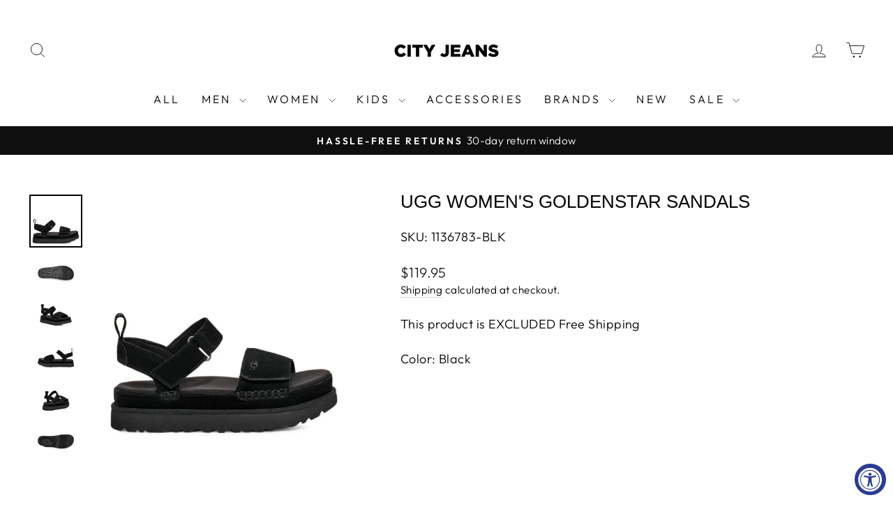

--- FILE ---
content_type: text/html; charset=utf-8
request_url: https://cityjeans.com/products/ugg-womens-goldenstar-sandals-1136783-blk
body_size: 55657
content:
<!doctype html>
<html class="no-js" lang="en" dir="ltr">
<head>

<!-- Google Tag Manager -->
<script>(function(w,d,s,l,i){w[l]=w[l]||[];w[l].push({'gtm.start':
new Date().getTime(),event:'gtm.js'});var f=d.getElementsByTagName(s)[0],
j=d.createElement(s),dl=l!='dataLayer'?'&l='+l:'';j.async=true;j.src=
'https://www.googletagmanager.com/gtm.js?id='+i+dl;f.parentNode.insertBefore(j,f);
})(window,document,'script','dataLayer','GTM-5MHW436');</script>
<!-- End Google Tag Manager -->
  
  <meta charset="utf-8">
  <meta http-equiv="X-UA-Compatible" content="IE=edge,chrome=1">
  <meta name="viewport" content="width=device-width,initial-scale=1">
  <meta name="theme-color" content="#111111">
  <link rel="canonical" href="https://cityjeans.com/products/ugg-womens-goldenstar-sandals-1136783-blk">
  <link rel="preconnect" href="https://cdn.shopify.com" crossorigin>
  <link rel="preconnect" href="https://fonts.shopifycdn.com" crossorigin>
  <link rel="dns-prefetch" href="https://productreviews.shopifycdn.com">
  <link rel="dns-prefetch" href="https://ajax.googleapis.com">
  <link rel="dns-prefetch" href="https://maps.googleapis.com">
  <link rel="dns-prefetch" href="https://maps.gstatic.com">

  <script src="https://cdnjs.cloudflare.com/ajax/libs/jquery/3.7.1/jquery.min.js"></script><link rel="shortcut icon" href="//cityjeans.com/cdn/shop/files/fav_4d98696d-b38d-40a0-9071-35a4343931c3_32x32.png?v=1666300563" type="image/png" /><title>UGG Women&#39;s Goldenstar Sandals
&ndash; City Jeans
</title>
<meta name="description" content="This is the Goldenstar. It&#39;s a match made in warm weather heaven. Some say this is the most luxe, comfy sandal they&#39;ve ever worn. Take it from this happy UGG fan: &quot;SO COMFORTABLE. ADJUSTABLE VELCRO THAT STAYS IN PLACE. Honestly. Like walking on puff balls. These UGGs are the most comfortable shoes I have worn in FOREVE">
  <link href="//cityjeans.com/cdn/shop/t/47/assets/custom.css?v=60005397697816440271759157116" rel="stylesheet" type="text/css" media="all" />
  <script src="//cityjeans.com/cdn/shop/t/47/assets/custom.js?v=96375516425762918781759157116" defer="defer"></script><meta property="og:site_name" content="City Jeans">
  <meta property="og:url" content="https://cityjeans.com/products/ugg-womens-goldenstar-sandals-1136783-blk">
  <meta property="og:title" content="UGG Women&#39;s Goldenstar Sandals">
  <meta property="og:type" content="product">
  <meta property="og:description" content="This is the Goldenstar. It&#39;s a match made in warm weather heaven. Some say this is the most luxe, comfy sandal they&#39;ve ever worn. Take it from this happy UGG fan: &quot;SO COMFORTABLE. ADJUSTABLE VELCRO THAT STAYS IN PLACE. Honestly. Like walking on puff balls. These UGGs are the most comfortable shoes I have worn in FOREVE"><meta property="og:image" content="http://cityjeans.com/cdn/shop/files/2_27a0c8b3-e68d-4065-899c-9c776334b8bd.png?v=1751380311">
    <meta property="og:image:secure_url" content="https://cityjeans.com/cdn/shop/files/2_27a0c8b3-e68d-4065-899c-9c776334b8bd.png?v=1751380311">
    <meta property="og:image:width" content="1000">
    <meta property="og:image:height" content="1000"><meta name="twitter:site" content="@">
  <meta name="twitter:card" content="summary_large_image">
  <meta name="twitter:title" content="UGG Women's Goldenstar Sandals">
  <meta name="twitter:description" content="This is the Goldenstar. It&#39;s a match made in warm weather heaven. Some say this is the most luxe, comfy sandal they&#39;ve ever worn. Take it from this happy UGG fan: &quot;SO COMFORTABLE. ADJUSTABLE VELCRO THAT STAYS IN PLACE. Honestly. Like walking on puff balls. These UGGs are the most comfortable shoes I have worn in FOREVE">
<style data-shopify>
  @font-face {
  font-family: Outfit;
  font-weight: 300;
  font-style: normal;
  font-display: swap;
  src: url("//cityjeans.com/cdn/fonts/outfit/outfit_n3.8c97ae4c4fac7c2ea467a6dc784857f4de7e0e37.woff2") format("woff2"),
       url("//cityjeans.com/cdn/fonts/outfit/outfit_n3.b50a189ccde91f9bceee88f207c18c09f0b62a7b.woff") format("woff");
}


  @font-face {
  font-family: Outfit;
  font-weight: 600;
  font-style: normal;
  font-display: swap;
  src: url("//cityjeans.com/cdn/fonts/outfit/outfit_n6.dfcbaa80187851df2e8384061616a8eaa1702fdc.woff2") format("woff2"),
       url("//cityjeans.com/cdn/fonts/outfit/outfit_n6.88384e9fc3e36038624caccb938f24ea8008a91d.woff") format("woff");
}

  
  
</style><link href="//cityjeans.com/cdn/shop/t/47/assets/theme.css?v=96342866188422742311759177622" rel="stylesheet" type="text/css" media="all" />
<style data-shopify>:root {
    --typeHeaderPrimary: Helvetica;
    --typeHeaderFallback: Arial, sans-serif;
    --typeHeaderSize: 30px;
    --typeHeaderWeight: 400;
    --typeHeaderLineHeight: 1;
    --typeHeaderSpacing: 0.0em;

    --typeBasePrimary:Outfit;
    --typeBaseFallback:sans-serif;
    --typeBaseSize: 18px;
    --typeBaseWeight: 300;
    --typeBaseSpacing: 0.025em;
    --typeBaseLineHeight: 1.4;
    --typeBaselineHeightMinus01: 1.3;

    --typeCollectionTitle: 20px;

    --iconWeight: 2px;
    --iconLinecaps: miter;

    
        --buttonRadius: 0;
    

    --colorGridOverlayOpacity: 0.1;
    }

    .placeholder-content {
    background-image: linear-gradient(100deg, #ffffff 40%, #f7f7f7 63%, #ffffff 79%);
    }</style><script>
    document.documentElement.className = document.documentElement.className.replace('no-js', 'js');

    window.theme = window.theme || {};
    theme.routes = {
      home: "/",
      cart: "/cart.js",
      cartPage: "/cart",
      cartAdd: "/cart/add.js",
      cartChange: "/cart/change.js",
      search: "/search",
      predictiveSearch: "/search/suggest"
    };
    theme.strings = {
      soldOut: "Sold Out",
      unavailable: "Unavailable",
      inStockLabel: "In stock, ready to ship",
      oneStockLabel: "Low stock - [count] item left",
      otherStockLabel: "Low stock - [count] items left",
      willNotShipUntil: "Ready to ship [date]",
      willBeInStockAfter: "Back in stock [date]",
      waitingForStock: "Backordered, shipping soon",
      savePrice: "Save [saved_amount]",
      cartEmpty: "Your cart is currently empty.",
      cartTermsConfirmation: "You must agree with the terms and conditions of sales to check out",
      searchCollections: "Collections",
      searchPages: "Pages",
      searchArticles: "Articles",
      productFrom: "from ",
      maxQuantity: "You can only have [quantity] of [title] in your cart."
    };
    theme.settings = {
      cartType: "drawer",
      isCustomerTemplate: false,
      moneyFormat: "${{amount}}",
      saveType: "percent",
      productImageSize: "natural",
      productImageCover: false,
      predictiveSearch: true,
      predictiveSearchType: null,
      predictiveSearchVendor: false,
      predictiveSearchPrice: true,
      quickView: false,
      themeName: 'Impulse',
      themeVersion: "7.5.1"
    };
  </script>

  <script>window.performance && window.performance.mark && window.performance.mark('shopify.content_for_header.start');</script><meta name="google-site-verification" content="LNKObItPOwN4IdeUVD91j91jVx-iwzG8K-cDPrtCLFo">
<meta name="facebook-domain-verification" content="t9x1t0u4dgfqlcqr22bkkm66ovwmoo">
<meta id="shopify-digital-wallet" name="shopify-digital-wallet" content="/61162160315/digital_wallets/dialog">
<meta name="shopify-checkout-api-token" content="de6f64576ffe3274846a2c987672af3a">
<meta id="in-context-paypal-metadata" data-shop-id="61162160315" data-venmo-supported="false" data-environment="production" data-locale="en_US" data-paypal-v4="true" data-currency="USD">
<link rel="alternate" type="application/json+oembed" href="https://cityjeans.com/products/ugg-womens-goldenstar-sandals-1136783-blk.oembed">
<script async="async" src="/checkouts/internal/preloads.js?locale=en-US"></script>
<link rel="preconnect" href="https://shop.app" crossorigin="anonymous">
<script async="async" src="https://shop.app/checkouts/internal/preloads.js?locale=en-US&shop_id=61162160315" crossorigin="anonymous"></script>
<script id="apple-pay-shop-capabilities" type="application/json">{"shopId":61162160315,"countryCode":"US","currencyCode":"USD","merchantCapabilities":["supports3DS"],"merchantId":"gid:\/\/shopify\/Shop\/61162160315","merchantName":"City Jeans","requiredBillingContactFields":["postalAddress","email","phone"],"requiredShippingContactFields":["postalAddress","email","phone"],"shippingType":"shipping","supportedNetworks":["visa","masterCard","amex","discover","elo","jcb"],"total":{"type":"pending","label":"City Jeans","amount":"1.00"},"shopifyPaymentsEnabled":true,"supportsSubscriptions":true}</script>
<script id="shopify-features" type="application/json">{"accessToken":"de6f64576ffe3274846a2c987672af3a","betas":["rich-media-storefront-analytics"],"domain":"cityjeans.com","predictiveSearch":true,"shopId":61162160315,"locale":"en"}</script>
<script>var Shopify = Shopify || {};
Shopify.shop = "city-jeans-premium.myshopify.com";
Shopify.locale = "en";
Shopify.currency = {"active":"USD","rate":"1.0"};
Shopify.country = "US";
Shopify.theme = {"name":"Copy of Copy of Copy of Copy of Copy of Updated...","id":141596229819,"schema_name":"Impulse","schema_version":"7.5.1","theme_store_id":857,"role":"main"};
Shopify.theme.handle = "null";
Shopify.theme.style = {"id":null,"handle":null};
Shopify.cdnHost = "cityjeans.com/cdn";
Shopify.routes = Shopify.routes || {};
Shopify.routes.root = "/";</script>
<script type="module">!function(o){(o.Shopify=o.Shopify||{}).modules=!0}(window);</script>
<script>!function(o){function n(){var o=[];function n(){o.push(Array.prototype.slice.apply(arguments))}return n.q=o,n}var t=o.Shopify=o.Shopify||{};t.loadFeatures=n(),t.autoloadFeatures=n()}(window);</script>
<script>
  window.ShopifyPay = window.ShopifyPay || {};
  window.ShopifyPay.apiHost = "shop.app\/pay";
  window.ShopifyPay.redirectState = null;
</script>
<script id="shop-js-analytics" type="application/json">{"pageType":"product"}</script>
<script defer="defer" async type="module" src="//cityjeans.com/cdn/shopifycloud/shop-js/modules/v2/client.init-shop-cart-sync_C5BV16lS.en.esm.js"></script>
<script defer="defer" async type="module" src="//cityjeans.com/cdn/shopifycloud/shop-js/modules/v2/chunk.common_CygWptCX.esm.js"></script>
<script type="module">
  await import("//cityjeans.com/cdn/shopifycloud/shop-js/modules/v2/client.init-shop-cart-sync_C5BV16lS.en.esm.js");
await import("//cityjeans.com/cdn/shopifycloud/shop-js/modules/v2/chunk.common_CygWptCX.esm.js");

  window.Shopify.SignInWithShop?.initShopCartSync?.({"fedCMEnabled":true,"windoidEnabled":true});

</script>
<script>
  window.Shopify = window.Shopify || {};
  if (!window.Shopify.featureAssets) window.Shopify.featureAssets = {};
  window.Shopify.featureAssets['shop-js'] = {"shop-cart-sync":["modules/v2/client.shop-cart-sync_ZFArdW7E.en.esm.js","modules/v2/chunk.common_CygWptCX.esm.js"],"init-fed-cm":["modules/v2/client.init-fed-cm_CmiC4vf6.en.esm.js","modules/v2/chunk.common_CygWptCX.esm.js"],"shop-button":["modules/v2/client.shop-button_tlx5R9nI.en.esm.js","modules/v2/chunk.common_CygWptCX.esm.js"],"shop-cash-offers":["modules/v2/client.shop-cash-offers_DOA2yAJr.en.esm.js","modules/v2/chunk.common_CygWptCX.esm.js","modules/v2/chunk.modal_D71HUcav.esm.js"],"init-windoid":["modules/v2/client.init-windoid_sURxWdc1.en.esm.js","modules/v2/chunk.common_CygWptCX.esm.js"],"shop-toast-manager":["modules/v2/client.shop-toast-manager_ClPi3nE9.en.esm.js","modules/v2/chunk.common_CygWptCX.esm.js"],"init-shop-email-lookup-coordinator":["modules/v2/client.init-shop-email-lookup-coordinator_B8hsDcYM.en.esm.js","modules/v2/chunk.common_CygWptCX.esm.js"],"init-shop-cart-sync":["modules/v2/client.init-shop-cart-sync_C5BV16lS.en.esm.js","modules/v2/chunk.common_CygWptCX.esm.js"],"avatar":["modules/v2/client.avatar_BTnouDA3.en.esm.js"],"pay-button":["modules/v2/client.pay-button_FdsNuTd3.en.esm.js","modules/v2/chunk.common_CygWptCX.esm.js"],"init-customer-accounts":["modules/v2/client.init-customer-accounts_DxDtT_ad.en.esm.js","modules/v2/client.shop-login-button_C5VAVYt1.en.esm.js","modules/v2/chunk.common_CygWptCX.esm.js","modules/v2/chunk.modal_D71HUcav.esm.js"],"init-shop-for-new-customer-accounts":["modules/v2/client.init-shop-for-new-customer-accounts_ChsxoAhi.en.esm.js","modules/v2/client.shop-login-button_C5VAVYt1.en.esm.js","modules/v2/chunk.common_CygWptCX.esm.js","modules/v2/chunk.modal_D71HUcav.esm.js"],"shop-login-button":["modules/v2/client.shop-login-button_C5VAVYt1.en.esm.js","modules/v2/chunk.common_CygWptCX.esm.js","modules/v2/chunk.modal_D71HUcav.esm.js"],"init-customer-accounts-sign-up":["modules/v2/client.init-customer-accounts-sign-up_CPSyQ0Tj.en.esm.js","modules/v2/client.shop-login-button_C5VAVYt1.en.esm.js","modules/v2/chunk.common_CygWptCX.esm.js","modules/v2/chunk.modal_D71HUcav.esm.js"],"shop-follow-button":["modules/v2/client.shop-follow-button_Cva4Ekp9.en.esm.js","modules/v2/chunk.common_CygWptCX.esm.js","modules/v2/chunk.modal_D71HUcav.esm.js"],"checkout-modal":["modules/v2/client.checkout-modal_BPM8l0SH.en.esm.js","modules/v2/chunk.common_CygWptCX.esm.js","modules/v2/chunk.modal_D71HUcav.esm.js"],"lead-capture":["modules/v2/client.lead-capture_Bi8yE_yS.en.esm.js","modules/v2/chunk.common_CygWptCX.esm.js","modules/v2/chunk.modal_D71HUcav.esm.js"],"shop-login":["modules/v2/client.shop-login_D6lNrXab.en.esm.js","modules/v2/chunk.common_CygWptCX.esm.js","modules/v2/chunk.modal_D71HUcav.esm.js"],"payment-terms":["modules/v2/client.payment-terms_CZxnsJam.en.esm.js","modules/v2/chunk.common_CygWptCX.esm.js","modules/v2/chunk.modal_D71HUcav.esm.js"]};
</script>
<script>(function() {
  var isLoaded = false;
  function asyncLoad() {
    if (isLoaded) return;
    isLoaded = true;
    var urls = ["https:\/\/shopify-widget.route.com\/shopify.widget.js?shop=city-jeans-premium.myshopify.com","https:\/\/cdn.nfcube.com\/instafeed-c80c37245c771a56e233ce1f374c5938.js?shop=city-jeans-premium.myshopify.com","https:\/\/stack-discounts.merchantyard.com\/js\/integrations\/script.js?v=6864\u0026shop=city-jeans-premium.myshopify.com"];
    for (var i = 0; i < urls.length; i++) {
      var s = document.createElement('script');
      s.type = 'text/javascript';
      s.async = true;
      s.src = urls[i];
      var x = document.getElementsByTagName('script')[0];
      x.parentNode.insertBefore(s, x);
    }
  };
  if(window.attachEvent) {
    window.attachEvent('onload', asyncLoad);
  } else {
    window.addEventListener('load', asyncLoad, false);
  }
})();</script>
<script id="__st">var __st={"a":61162160315,"offset":-18000,"reqid":"1be382e5-e3a1-40af-aec9-e29ce21968ea-1768794468","pageurl":"cityjeans.com\/products\/ugg-womens-goldenstar-sandals-1136783-blk","u":"63af5ee1c370","p":"product","rtyp":"product","rid":7918690828475};</script>
<script>window.ShopifyPaypalV4VisibilityTracking = true;</script>
<script id="captcha-bootstrap">!function(){'use strict';const t='contact',e='account',n='new_comment',o=[[t,t],['blogs',n],['comments',n],[t,'customer']],c=[[e,'customer_login'],[e,'guest_login'],[e,'recover_customer_password'],[e,'create_customer']],r=t=>t.map((([t,e])=>`form[action*='/${t}']:not([data-nocaptcha='true']) input[name='form_type'][value='${e}']`)).join(','),a=t=>()=>t?[...document.querySelectorAll(t)].map((t=>t.form)):[];function s(){const t=[...o],e=r(t);return a(e)}const i='password',u='form_key',d=['recaptcha-v3-token','g-recaptcha-response','h-captcha-response',i],f=()=>{try{return window.sessionStorage}catch{return}},m='__shopify_v',_=t=>t.elements[u];function p(t,e,n=!1){try{const o=window.sessionStorage,c=JSON.parse(o.getItem(e)),{data:r}=function(t){const{data:e,action:n}=t;return t[m]||n?{data:e,action:n}:{data:t,action:n}}(c);for(const[e,n]of Object.entries(r))t.elements[e]&&(t.elements[e].value=n);n&&o.removeItem(e)}catch(o){console.error('form repopulation failed',{error:o})}}const l='form_type',E='cptcha';function T(t){t.dataset[E]=!0}const w=window,h=w.document,L='Shopify',v='ce_forms',y='captcha';let A=!1;((t,e)=>{const n=(g='f06e6c50-85a8-45c8-87d0-21a2b65856fe',I='https://cdn.shopify.com/shopifycloud/storefront-forms-hcaptcha/ce_storefront_forms_captcha_hcaptcha.v1.5.2.iife.js',D={infoText:'Protected by hCaptcha',privacyText:'Privacy',termsText:'Terms'},(t,e,n)=>{const o=w[L][v],c=o.bindForm;if(c)return c(t,g,e,D).then(n);var r;o.q.push([[t,g,e,D],n]),r=I,A||(h.body.append(Object.assign(h.createElement('script'),{id:'captcha-provider',async:!0,src:r})),A=!0)});var g,I,D;w[L]=w[L]||{},w[L][v]=w[L][v]||{},w[L][v].q=[],w[L][y]=w[L][y]||{},w[L][y].protect=function(t,e){n(t,void 0,e),T(t)},Object.freeze(w[L][y]),function(t,e,n,w,h,L){const[v,y,A,g]=function(t,e,n){const i=e?o:[],u=t?c:[],d=[...i,...u],f=r(d),m=r(i),_=r(d.filter((([t,e])=>n.includes(e))));return[a(f),a(m),a(_),s()]}(w,h,L),I=t=>{const e=t.target;return e instanceof HTMLFormElement?e:e&&e.form},D=t=>v().includes(t);t.addEventListener('submit',(t=>{const e=I(t);if(!e)return;const n=D(e)&&!e.dataset.hcaptchaBound&&!e.dataset.recaptchaBound,o=_(e),c=g().includes(e)&&(!o||!o.value);(n||c)&&t.preventDefault(),c&&!n&&(function(t){try{if(!f())return;!function(t){const e=f();if(!e)return;const n=_(t);if(!n)return;const o=n.value;o&&e.removeItem(o)}(t);const e=Array.from(Array(32),(()=>Math.random().toString(36)[2])).join('');!function(t,e){_(t)||t.append(Object.assign(document.createElement('input'),{type:'hidden',name:u})),t.elements[u].value=e}(t,e),function(t,e){const n=f();if(!n)return;const o=[...t.querySelectorAll(`input[type='${i}']`)].map((({name:t})=>t)),c=[...d,...o],r={};for(const[a,s]of new FormData(t).entries())c.includes(a)||(r[a]=s);n.setItem(e,JSON.stringify({[m]:1,action:t.action,data:r}))}(t,e)}catch(e){console.error('failed to persist form',e)}}(e),e.submit())}));const S=(t,e)=>{t&&!t.dataset[E]&&(n(t,e.some((e=>e===t))),T(t))};for(const o of['focusin','change'])t.addEventListener(o,(t=>{const e=I(t);D(e)&&S(e,y())}));const B=e.get('form_key'),M=e.get(l),P=B&&M;t.addEventListener('DOMContentLoaded',(()=>{const t=y();if(P)for(const e of t)e.elements[l].value===M&&p(e,B);[...new Set([...A(),...v().filter((t=>'true'===t.dataset.shopifyCaptcha))])].forEach((e=>S(e,t)))}))}(h,new URLSearchParams(w.location.search),n,t,e,['guest_login'])})(!0,!0)}();</script>
<script integrity="sha256-4kQ18oKyAcykRKYeNunJcIwy7WH5gtpwJnB7kiuLZ1E=" data-source-attribution="shopify.loadfeatures" defer="defer" src="//cityjeans.com/cdn/shopifycloud/storefront/assets/storefront/load_feature-a0a9edcb.js" crossorigin="anonymous"></script>
<script crossorigin="anonymous" defer="defer" src="//cityjeans.com/cdn/shopifycloud/storefront/assets/shopify_pay/storefront-65b4c6d7.js?v=20250812"></script>
<script data-source-attribution="shopify.dynamic_checkout.dynamic.init">var Shopify=Shopify||{};Shopify.PaymentButton=Shopify.PaymentButton||{isStorefrontPortableWallets:!0,init:function(){window.Shopify.PaymentButton.init=function(){};var t=document.createElement("script");t.src="https://cityjeans.com/cdn/shopifycloud/portable-wallets/latest/portable-wallets.en.js",t.type="module",document.head.appendChild(t)}};
</script>
<script data-source-attribution="shopify.dynamic_checkout.buyer_consent">
  function portableWalletsHideBuyerConsent(e){var t=document.getElementById("shopify-buyer-consent"),n=document.getElementById("shopify-subscription-policy-button");t&&n&&(t.classList.add("hidden"),t.setAttribute("aria-hidden","true"),n.removeEventListener("click",e))}function portableWalletsShowBuyerConsent(e){var t=document.getElementById("shopify-buyer-consent"),n=document.getElementById("shopify-subscription-policy-button");t&&n&&(t.classList.remove("hidden"),t.removeAttribute("aria-hidden"),n.addEventListener("click",e))}window.Shopify?.PaymentButton&&(window.Shopify.PaymentButton.hideBuyerConsent=portableWalletsHideBuyerConsent,window.Shopify.PaymentButton.showBuyerConsent=portableWalletsShowBuyerConsent);
</script>
<script>
  function portableWalletsCleanup(e){e&&e.src&&console.error("Failed to load portable wallets script "+e.src);var t=document.querySelectorAll("shopify-accelerated-checkout .shopify-payment-button__skeleton, shopify-accelerated-checkout-cart .wallet-cart-button__skeleton"),e=document.getElementById("shopify-buyer-consent");for(let e=0;e<t.length;e++)t[e].remove();e&&e.remove()}function portableWalletsNotLoadedAsModule(e){e instanceof ErrorEvent&&"string"==typeof e.message&&e.message.includes("import.meta")&&"string"==typeof e.filename&&e.filename.includes("portable-wallets")&&(window.removeEventListener("error",portableWalletsNotLoadedAsModule),window.Shopify.PaymentButton.failedToLoad=e,"loading"===document.readyState?document.addEventListener("DOMContentLoaded",window.Shopify.PaymentButton.init):window.Shopify.PaymentButton.init())}window.addEventListener("error",portableWalletsNotLoadedAsModule);
</script>

<script type="module" src="https://cityjeans.com/cdn/shopifycloud/portable-wallets/latest/portable-wallets.en.js" onError="portableWalletsCleanup(this)" crossorigin="anonymous"></script>
<script nomodule>
  document.addEventListener("DOMContentLoaded", portableWalletsCleanup);
</script>

<link id="shopify-accelerated-checkout-styles" rel="stylesheet" media="screen" href="https://cityjeans.com/cdn/shopifycloud/portable-wallets/latest/accelerated-checkout-backwards-compat.css" crossorigin="anonymous">
<style id="shopify-accelerated-checkout-cart">
        #shopify-buyer-consent {
  margin-top: 1em;
  display: inline-block;
  width: 100%;
}

#shopify-buyer-consent.hidden {
  display: none;
}

#shopify-subscription-policy-button {
  background: none;
  border: none;
  padding: 0;
  text-decoration: underline;
  font-size: inherit;
  cursor: pointer;
}

#shopify-subscription-policy-button::before {
  box-shadow: none;
}

      </style>

<script>window.performance && window.performance.mark && window.performance.mark('shopify.content_for_header.end');</script>

  <script src="//cityjeans.com/cdn/shop/t/47/assets/vendor-scripts-v11.js" defer="defer"></script><script src="//cityjeans.com/cdn/shop/t/47/assets/theme.js?v=136904160527539270741759157116" defer="defer"></script>

  <link rel="preconnect" href="https://fonts.googleapis.com">
  <link rel="preconnect" href="https://fonts.gstatic.com" crossorigin>
  <link href="https://fonts.googleapis.com/css2?family=Lato:ital,wght@0,100;0,300;0,400;0,700;0,900;1,100;1,300;1,400;1,700;1,900&display=swap" rel="stylesheet">
<!-- BEGIN app block: shopify://apps/judge-me-reviews/blocks/judgeme_core/61ccd3b1-a9f2-4160-9fe9-4fec8413e5d8 --><!-- Start of Judge.me Core -->






<link rel="dns-prefetch" href="https://cdnwidget.judge.me">
<link rel="dns-prefetch" href="https://cdn.judge.me">
<link rel="dns-prefetch" href="https://cdn1.judge.me">
<link rel="dns-prefetch" href="https://api.judge.me">

<script data-cfasync='false' class='jdgm-settings-script'>window.jdgmSettings={"pagination":5,"disable_web_reviews":false,"badge_no_review_text":"No reviews","badge_n_reviews_text":"{{ n }} review/reviews","hide_badge_preview_if_no_reviews":true,"badge_hide_text":false,"enforce_center_preview_badge":false,"widget_title":"Customer Reviews","widget_open_form_text":"Write a review","widget_close_form_text":"Cancel review","widget_refresh_page_text":"Refresh page","widget_summary_text":"Based on {{ number_of_reviews }} review/reviews","widget_no_review_text":"Be the first to write a review","widget_name_field_text":"Display name","widget_verified_name_field_text":"Verified Name (public)","widget_name_placeholder_text":"Display name","widget_required_field_error_text":"This field is required.","widget_email_field_text":"Email address","widget_verified_email_field_text":"Verified Email (private, can not be edited)","widget_email_placeholder_text":"Your email address","widget_email_field_error_text":"Please enter a valid email address.","widget_rating_field_text":"Rating","widget_review_title_field_text":"Review Title","widget_review_title_placeholder_text":"Give your review a title","widget_review_body_field_text":"Review content","widget_review_body_placeholder_text":"Start writing here...","widget_pictures_field_text":"Picture/Video (optional)","widget_submit_review_text":"Submit Review","widget_submit_verified_review_text":"Submit Verified Review","widget_submit_success_msg_with_auto_publish":"Thank you! Please refresh the page in a few moments to see your review. You can remove or edit your review by logging into \u003ca href='https://judge.me/login' target='_blank' rel='nofollow noopener'\u003eJudge.me\u003c/a\u003e","widget_submit_success_msg_no_auto_publish":"Thank you! Your review will be published as soon as it is approved by the shop admin. You can remove or edit your review by logging into \u003ca href='https://judge.me/login' target='_blank' rel='nofollow noopener'\u003eJudge.me\u003c/a\u003e","widget_show_default_reviews_out_of_total_text":"Showing {{ n_reviews_shown }} out of {{ n_reviews }} reviews.","widget_show_all_link_text":"Show all","widget_show_less_link_text":"Show less","widget_author_said_text":"{{ reviewer_name }} said:","widget_days_text":"{{ n }} days ago","widget_weeks_text":"{{ n }} week/weeks ago","widget_months_text":"{{ n }} month/months ago","widget_years_text":"{{ n }} year/years ago","widget_yesterday_text":"Yesterday","widget_today_text":"Today","widget_replied_text":"\u003e\u003e {{ shop_name }} replied:","widget_read_more_text":"Read more","widget_reviewer_name_as_initial":"","widget_rating_filter_color":"#fbcd0a","widget_rating_filter_see_all_text":"See all reviews","widget_sorting_most_recent_text":"Most Recent","widget_sorting_highest_rating_text":"Highest Rating","widget_sorting_lowest_rating_text":"Lowest Rating","widget_sorting_with_pictures_text":"Only Pictures","widget_sorting_most_helpful_text":"Most Helpful","widget_open_question_form_text":"Ask a question","widget_reviews_subtab_text":"Reviews","widget_questions_subtab_text":"Questions","widget_question_label_text":"Question","widget_answer_label_text":"Answer","widget_question_placeholder_text":"Write your question here","widget_submit_question_text":"Submit Question","widget_question_submit_success_text":"Thank you for your question! We will notify you once it gets answered.","verified_badge_text":"Verified","verified_badge_bg_color":"","verified_badge_text_color":"","verified_badge_placement":"left-of-reviewer-name","widget_review_max_height":"","widget_hide_border":false,"widget_social_share":false,"widget_thumb":false,"widget_review_location_show":false,"widget_location_format":"","all_reviews_include_out_of_store_products":true,"all_reviews_out_of_store_text":"(out of store)","all_reviews_pagination":100,"all_reviews_product_name_prefix_text":"about","enable_review_pictures":true,"enable_question_anwser":false,"widget_theme":"default","review_date_format":"mm/dd/yyyy","default_sort_method":"most-recent","widget_product_reviews_subtab_text":"Product Reviews","widget_shop_reviews_subtab_text":"Shop Reviews","widget_other_products_reviews_text":"Reviews for other products","widget_store_reviews_subtab_text":"Store reviews","widget_no_store_reviews_text":"This store hasn't received any reviews yet","widget_web_restriction_product_reviews_text":"This product hasn't received any reviews yet","widget_no_items_text":"No items found","widget_show_more_text":"Show more","widget_write_a_store_review_text":"Write a Store Review","widget_other_languages_heading":"Reviews in Other Languages","widget_translate_review_text":"Translate review to {{ language }}","widget_translating_review_text":"Translating...","widget_show_original_translation_text":"Show original ({{ language }})","widget_translate_review_failed_text":"Review couldn't be translated.","widget_translate_review_retry_text":"Retry","widget_translate_review_try_again_later_text":"Try again later","show_product_url_for_grouped_product":false,"widget_sorting_pictures_first_text":"Pictures First","show_pictures_on_all_rev_page_mobile":false,"show_pictures_on_all_rev_page_desktop":false,"floating_tab_hide_mobile_install_preference":false,"floating_tab_button_name":"★ Reviews","floating_tab_title":"Let customers speak for us","floating_tab_button_color":"","floating_tab_button_background_color":"","floating_tab_url":"","floating_tab_url_enabled":false,"floating_tab_tab_style":"text","all_reviews_text_badge_text":"Customers rate us {{ shop.metafields.judgeme.all_reviews_rating | round: 1 }}/5 based on {{ shop.metafields.judgeme.all_reviews_count }} reviews.","all_reviews_text_badge_text_branded_style":"{{ shop.metafields.judgeme.all_reviews_rating | round: 1 }} out of 5 stars based on {{ shop.metafields.judgeme.all_reviews_count }} reviews","is_all_reviews_text_badge_a_link":false,"show_stars_for_all_reviews_text_badge":false,"all_reviews_text_badge_url":"","all_reviews_text_style":"text","all_reviews_text_color_style":"judgeme_brand_color","all_reviews_text_color":"#108474","all_reviews_text_show_jm_brand":true,"featured_carousel_show_header":false,"featured_carousel_title":"What people are saying","testimonials_carousel_title":"Customers are saying","videos_carousel_title":"Real customer stories","cards_carousel_title":"Customers are saying","featured_carousel_count_text":"from {{ n }} reviews","featured_carousel_add_link_to_all_reviews_page":false,"featured_carousel_url":"","featured_carousel_show_images":true,"featured_carousel_autoslide_interval":7,"featured_carousel_arrows_on_the_sides":true,"featured_carousel_height":250,"featured_carousel_width":100,"featured_carousel_image_size":0,"featured_carousel_image_height":250,"featured_carousel_arrow_color":"#eeeeee","verified_count_badge_style":"vintage","verified_count_badge_orientation":"horizontal","verified_count_badge_color_style":"judgeme_brand_color","verified_count_badge_color":"#108474","is_verified_count_badge_a_link":false,"verified_count_badge_url":"","verified_count_badge_show_jm_brand":true,"widget_rating_preset_default":5,"widget_first_sub_tab":"product-reviews","widget_show_histogram":true,"widget_histogram_use_custom_color":false,"widget_pagination_use_custom_color":false,"widget_star_use_custom_color":false,"widget_verified_badge_use_custom_color":false,"widget_write_review_use_custom_color":false,"picture_reminder_submit_button":"Upload Pictures","enable_review_videos":false,"mute_video_by_default":false,"widget_sorting_videos_first_text":"Videos First","widget_review_pending_text":"Pending","featured_carousel_items_for_large_screen":3,"social_share_options_order":"Facebook,Twitter","remove_microdata_snippet":true,"disable_json_ld":false,"enable_json_ld_products":false,"preview_badge_show_question_text":false,"preview_badge_no_question_text":"No questions","preview_badge_n_question_text":"{{ number_of_questions }} question/questions","qa_badge_show_icon":false,"qa_badge_position":"same-row","remove_judgeme_branding":false,"widget_add_search_bar":false,"widget_search_bar_placeholder":"Search","widget_sorting_verified_only_text":"Verified only","featured_carousel_theme":"aligned","featured_carousel_show_rating":true,"featured_carousel_show_title":true,"featured_carousel_show_body":true,"featured_carousel_show_date":false,"featured_carousel_show_reviewer":true,"featured_carousel_show_product":true,"featured_carousel_header_background_color":"#108474","featured_carousel_header_text_color":"#ffffff","featured_carousel_name_product_separator":"reviewed","featured_carousel_full_star_background":"#108474","featured_carousel_empty_star_background":"#dadada","featured_carousel_vertical_theme_background":"#f9fafb","featured_carousel_verified_badge_enable":false,"featured_carousel_verified_badge_color":"#108474","featured_carousel_border_style":"round","featured_carousel_review_line_length_limit":3,"featured_carousel_more_reviews_button_text":"Read more reviews","featured_carousel_view_product_button_text":"View product","all_reviews_page_load_reviews_on":"scroll","all_reviews_page_load_more_text":"Load More Reviews","disable_fb_tab_reviews":false,"enable_ajax_cdn_cache":false,"widget_public_name_text":"displayed publicly like","default_reviewer_name":"John Smith","default_reviewer_name_has_non_latin":true,"widget_reviewer_anonymous":"Anonymous","medals_widget_title":"Judge.me Review Medals","medals_widget_background_color":"#f9fafb","medals_widget_position":"footer_all_pages","medals_widget_border_color":"#f9fafb","medals_widget_verified_text_position":"left","medals_widget_use_monochromatic_version":false,"medals_widget_elements_color":"#108474","show_reviewer_avatar":true,"widget_invalid_yt_video_url_error_text":"Not a YouTube video URL","widget_max_length_field_error_text":"Please enter no more than {0} characters.","widget_show_country_flag":false,"widget_show_collected_via_shop_app":true,"widget_verified_by_shop_badge_style":"light","widget_verified_by_shop_text":"Verified by Shop","widget_show_photo_gallery":false,"widget_load_with_code_splitting":true,"widget_ugc_install_preference":false,"widget_ugc_title":"Made by us, Shared by you","widget_ugc_subtitle":"Tag us to see your picture featured in our page","widget_ugc_arrows_color":"#ffffff","widget_ugc_primary_button_text":"Buy Now","widget_ugc_primary_button_background_color":"#108474","widget_ugc_primary_button_text_color":"#ffffff","widget_ugc_primary_button_border_width":"0","widget_ugc_primary_button_border_style":"none","widget_ugc_primary_button_border_color":"#108474","widget_ugc_primary_button_border_radius":"25","widget_ugc_secondary_button_text":"Load More","widget_ugc_secondary_button_background_color":"#ffffff","widget_ugc_secondary_button_text_color":"#108474","widget_ugc_secondary_button_border_width":"2","widget_ugc_secondary_button_border_style":"solid","widget_ugc_secondary_button_border_color":"#108474","widget_ugc_secondary_button_border_radius":"25","widget_ugc_reviews_button_text":"View Reviews","widget_ugc_reviews_button_background_color":"#ffffff","widget_ugc_reviews_button_text_color":"#108474","widget_ugc_reviews_button_border_width":"2","widget_ugc_reviews_button_border_style":"solid","widget_ugc_reviews_button_border_color":"#108474","widget_ugc_reviews_button_border_radius":"25","widget_ugc_reviews_button_link_to":"judgeme-reviews-page","widget_ugc_show_post_date":true,"widget_ugc_max_width":"800","widget_rating_metafield_value_type":true,"widget_primary_color":"#05064f","widget_enable_secondary_color":false,"widget_secondary_color":"#edf5f5","widget_summary_average_rating_text":"{{ average_rating }} out of 5","widget_media_grid_title":"Customer photos \u0026 videos","widget_media_grid_see_more_text":"See more","widget_round_style":false,"widget_show_product_medals":true,"widget_verified_by_judgeme_text":"Verified by Judge.me","widget_show_store_medals":true,"widget_verified_by_judgeme_text_in_store_medals":"Verified by Judge.me","widget_media_field_exceed_quantity_message":"Sorry, we can only accept {{ max_media }} for one review.","widget_media_field_exceed_limit_message":"{{ file_name }} is too large, please select a {{ media_type }} less than {{ size_limit }}MB.","widget_review_submitted_text":"Review Submitted!","widget_question_submitted_text":"Question Submitted!","widget_close_form_text_question":"Cancel","widget_write_your_answer_here_text":"Write your answer here","widget_enabled_branded_link":true,"widget_show_collected_by_judgeme":true,"widget_reviewer_name_color":"","widget_write_review_text_color":"","widget_write_review_bg_color":"","widget_collected_by_judgeme_text":"collected by Judge.me","widget_pagination_type":"standard","widget_load_more_text":"Load More","widget_load_more_color":"#108474","widget_full_review_text":"Full Review","widget_read_more_reviews_text":"Read More Reviews","widget_read_questions_text":"Read Questions","widget_questions_and_answers_text":"Questions \u0026 Answers","widget_verified_by_text":"Verified by","widget_verified_text":"Verified","widget_number_of_reviews_text":"{{ number_of_reviews }} reviews","widget_back_button_text":"Back","widget_next_button_text":"Next","widget_custom_forms_filter_button":"Filters","custom_forms_style":"vertical","widget_show_review_information":false,"how_reviews_are_collected":"How reviews are collected?","widget_show_review_keywords":false,"widget_gdpr_statement":"How we use your data: We'll only contact you about the review you left, and only if necessary. By submitting your review, you agree to Judge.me's \u003ca href='https://judge.me/terms' target='_blank' rel='nofollow noopener'\u003eterms\u003c/a\u003e, \u003ca href='https://judge.me/privacy' target='_blank' rel='nofollow noopener'\u003eprivacy\u003c/a\u003e and \u003ca href='https://judge.me/content-policy' target='_blank' rel='nofollow noopener'\u003econtent\u003c/a\u003e policies.","widget_multilingual_sorting_enabled":false,"widget_translate_review_content_enabled":false,"widget_translate_review_content_method":"manual","popup_widget_review_selection":"automatically_with_pictures","popup_widget_round_border_style":true,"popup_widget_show_title":true,"popup_widget_show_body":true,"popup_widget_show_reviewer":false,"popup_widget_show_product":true,"popup_widget_show_pictures":true,"popup_widget_use_review_picture":true,"popup_widget_show_on_home_page":true,"popup_widget_show_on_product_page":true,"popup_widget_show_on_collection_page":true,"popup_widget_show_on_cart_page":true,"popup_widget_position":"bottom_left","popup_widget_first_review_delay":5,"popup_widget_duration":5,"popup_widget_interval":5,"popup_widget_review_count":5,"popup_widget_hide_on_mobile":true,"review_snippet_widget_round_border_style":true,"review_snippet_widget_card_color":"#FFFFFF","review_snippet_widget_slider_arrows_background_color":"#FFFFFF","review_snippet_widget_slider_arrows_color":"#000000","review_snippet_widget_star_color":"#108474","show_product_variant":false,"all_reviews_product_variant_label_text":"Variant: ","widget_show_verified_branding":false,"widget_ai_summary_title":"Customers say","widget_ai_summary_disclaimer":"AI-powered review summary based on recent customer reviews","widget_show_ai_summary":false,"widget_show_ai_summary_bg":false,"widget_show_review_title_input":true,"redirect_reviewers_invited_via_email":"review_widget","request_store_review_after_product_review":false,"request_review_other_products_in_order":false,"review_form_color_scheme":"default","review_form_corner_style":"square","review_form_star_color":{},"review_form_text_color":"#333333","review_form_background_color":"#ffffff","review_form_field_background_color":"#fafafa","review_form_button_color":{},"review_form_button_text_color":"#ffffff","review_form_modal_overlay_color":"#000000","review_content_screen_title_text":"How would you rate this product?","review_content_introduction_text":"We would love it if you would share a bit about your experience.","store_review_form_title_text":"How would you rate this store?","store_review_form_introduction_text":"We would love it if you would share a bit about your experience.","show_review_guidance_text":true,"one_star_review_guidance_text":"Poor","five_star_review_guidance_text":"Great","customer_information_screen_title_text":"About you","customer_information_introduction_text":"Please tell us more about you.","custom_questions_screen_title_text":"Your experience in more detail","custom_questions_introduction_text":"Here are a few questions to help us understand more about your experience.","review_submitted_screen_title_text":"Thanks for your review!","review_submitted_screen_thank_you_text":"We are processing it and it will appear on the store soon.","review_submitted_screen_email_verification_text":"Please confirm your email by clicking the link we just sent you. This helps us keep reviews authentic.","review_submitted_request_store_review_text":"Would you like to share your experience of shopping with us?","review_submitted_review_other_products_text":"Would you like to review these products?","store_review_screen_title_text":"Would you like to share your experience of shopping with us?","store_review_introduction_text":"We value your feedback and use it to improve. Please share any thoughts or suggestions you have.","reviewer_media_screen_title_picture_text":"Share a picture","reviewer_media_introduction_picture_text":"Upload a photo to support your review.","reviewer_media_screen_title_video_text":"Share a video","reviewer_media_introduction_video_text":"Upload a video to support your review.","reviewer_media_screen_title_picture_or_video_text":"Share a picture or video","reviewer_media_introduction_picture_or_video_text":"Upload a photo or video to support your review.","reviewer_media_youtube_url_text":"Paste your Youtube URL here","advanced_settings_next_step_button_text":"Next","advanced_settings_close_review_button_text":"Close","modal_write_review_flow":false,"write_review_flow_required_text":"Required","write_review_flow_privacy_message_text":"We respect your privacy.","write_review_flow_anonymous_text":"Post review as anonymous","write_review_flow_visibility_text":"This won't be visible to other customers.","write_review_flow_multiple_selection_help_text":"Select as many as you like","write_review_flow_single_selection_help_text":"Select one option","write_review_flow_required_field_error_text":"This field is required","write_review_flow_invalid_email_error_text":"Please enter a valid email address","write_review_flow_max_length_error_text":"Max. {{ max_length }} characters.","write_review_flow_media_upload_text":"\u003cb\u003eClick to upload\u003c/b\u003e or drag and drop","write_review_flow_gdpr_statement":"We'll only contact you about your review if necessary. By submitting your review, you agree to our \u003ca href='https://judge.me/terms' target='_blank' rel='nofollow noopener'\u003eterms and conditions\u003c/a\u003e and \u003ca href='https://judge.me/privacy' target='_blank' rel='nofollow noopener'\u003eprivacy policy\u003c/a\u003e.","rating_only_reviews_enabled":false,"show_negative_reviews_help_screen":false,"new_review_flow_help_screen_rating_threshold":3,"negative_review_resolution_screen_title_text":"Tell us more","negative_review_resolution_text":"Your experience matters to us. If there were issues with your purchase, we're here to help. Feel free to reach out to us, we'd love the opportunity to make things right.","negative_review_resolution_button_text":"Contact us","negative_review_resolution_proceed_with_review_text":"Leave a review","negative_review_resolution_subject":"Issue with purchase from {{ shop_name }}.{{ order_name }}","preview_badge_collection_page_install_status":false,"widget_review_custom_css":"","preview_badge_custom_css":"","preview_badge_stars_count":"5-stars","featured_carousel_custom_css":"","floating_tab_custom_css":"","all_reviews_widget_custom_css":"","medals_widget_custom_css":"","verified_badge_custom_css":"","all_reviews_text_custom_css":"","transparency_badges_collected_via_store_invite":false,"transparency_badges_from_another_provider":false,"transparency_badges_collected_from_store_visitor":false,"transparency_badges_collected_by_verified_review_provider":false,"transparency_badges_earned_reward":false,"transparency_badges_collected_via_store_invite_text":"Review collected via store invitation","transparency_badges_from_another_provider_text":"Review collected from another provider","transparency_badges_collected_from_store_visitor_text":"Review collected from a store visitor","transparency_badges_written_in_google_text":"Review written in Google","transparency_badges_written_in_etsy_text":"Review written in Etsy","transparency_badges_written_in_shop_app_text":"Review written in Shop App","transparency_badges_earned_reward_text":"Review earned a reward for future purchase","product_review_widget_per_page":10,"widget_store_review_label_text":"Review about the store","checkout_comment_extension_title_on_product_page":"Customer Comments","checkout_comment_extension_num_latest_comment_show":5,"checkout_comment_extension_format":"name_and_timestamp","checkout_comment_customer_name":"last_initial","checkout_comment_comment_notification":true,"preview_badge_collection_page_install_preference":false,"preview_badge_home_page_install_preference":false,"preview_badge_product_page_install_preference":false,"review_widget_install_preference":"","review_carousel_install_preference":false,"floating_reviews_tab_install_preference":"none","verified_reviews_count_badge_install_preference":false,"all_reviews_text_install_preference":false,"review_widget_best_location":false,"judgeme_medals_install_preference":false,"review_widget_revamp_enabled":false,"review_widget_qna_enabled":false,"review_widget_header_theme":"minimal","review_widget_widget_title_enabled":true,"review_widget_header_text_size":"medium","review_widget_header_text_weight":"regular","review_widget_average_rating_style":"compact","review_widget_bar_chart_enabled":true,"review_widget_bar_chart_type":"numbers","review_widget_bar_chart_style":"standard","review_widget_expanded_media_gallery_enabled":false,"review_widget_reviews_section_theme":"standard","review_widget_image_style":"thumbnails","review_widget_review_image_ratio":"square","review_widget_stars_size":"medium","review_widget_verified_badge":"standard_text","review_widget_review_title_text_size":"medium","review_widget_review_text_size":"medium","review_widget_review_text_length":"medium","review_widget_number_of_columns_desktop":3,"review_widget_carousel_transition_speed":5,"review_widget_custom_questions_answers_display":"always","review_widget_button_text_color":"#FFFFFF","review_widget_text_color":"#000000","review_widget_lighter_text_color":"#7B7B7B","review_widget_corner_styling":"soft","review_widget_review_word_singular":"review","review_widget_review_word_plural":"reviews","review_widget_voting_label":"Helpful?","review_widget_shop_reply_label":"Reply from {{ shop_name }}:","review_widget_filters_title":"Filters","qna_widget_question_word_singular":"Question","qna_widget_question_word_plural":"Questions","qna_widget_answer_reply_label":"Answer from {{ answerer_name }}:","qna_content_screen_title_text":"Ask a question about this product","qna_widget_question_required_field_error_text":"Please enter your question.","qna_widget_flow_gdpr_statement":"We'll only contact you about your question if necessary. By submitting your question, you agree to our \u003ca href='https://judge.me/terms' target='_blank' rel='nofollow noopener'\u003eterms and conditions\u003c/a\u003e and \u003ca href='https://judge.me/privacy' target='_blank' rel='nofollow noopener'\u003eprivacy policy\u003c/a\u003e.","qna_widget_question_submitted_text":"Thanks for your question!","qna_widget_close_form_text_question":"Close","qna_widget_question_submit_success_text":"We’ll notify you by email when your question is answered.","all_reviews_widget_v2025_enabled":false,"all_reviews_widget_v2025_header_theme":"default","all_reviews_widget_v2025_widget_title_enabled":true,"all_reviews_widget_v2025_header_text_size":"medium","all_reviews_widget_v2025_header_text_weight":"regular","all_reviews_widget_v2025_average_rating_style":"compact","all_reviews_widget_v2025_bar_chart_enabled":true,"all_reviews_widget_v2025_bar_chart_type":"numbers","all_reviews_widget_v2025_bar_chart_style":"standard","all_reviews_widget_v2025_expanded_media_gallery_enabled":false,"all_reviews_widget_v2025_show_store_medals":true,"all_reviews_widget_v2025_show_photo_gallery":true,"all_reviews_widget_v2025_show_review_keywords":false,"all_reviews_widget_v2025_show_ai_summary":false,"all_reviews_widget_v2025_show_ai_summary_bg":false,"all_reviews_widget_v2025_add_search_bar":false,"all_reviews_widget_v2025_default_sort_method":"most-recent","all_reviews_widget_v2025_reviews_per_page":10,"all_reviews_widget_v2025_reviews_section_theme":"default","all_reviews_widget_v2025_image_style":"thumbnails","all_reviews_widget_v2025_review_image_ratio":"square","all_reviews_widget_v2025_stars_size":"medium","all_reviews_widget_v2025_verified_badge":"bold_badge","all_reviews_widget_v2025_review_title_text_size":"medium","all_reviews_widget_v2025_review_text_size":"medium","all_reviews_widget_v2025_review_text_length":"medium","all_reviews_widget_v2025_number_of_columns_desktop":3,"all_reviews_widget_v2025_carousel_transition_speed":5,"all_reviews_widget_v2025_custom_questions_answers_display":"always","all_reviews_widget_v2025_show_product_variant":false,"all_reviews_widget_v2025_show_reviewer_avatar":true,"all_reviews_widget_v2025_reviewer_name_as_initial":"","all_reviews_widget_v2025_review_location_show":false,"all_reviews_widget_v2025_location_format":"","all_reviews_widget_v2025_show_country_flag":false,"all_reviews_widget_v2025_verified_by_shop_badge_style":"light","all_reviews_widget_v2025_social_share":false,"all_reviews_widget_v2025_social_share_options_order":"Facebook,Twitter,LinkedIn,Pinterest","all_reviews_widget_v2025_pagination_type":"standard","all_reviews_widget_v2025_button_text_color":"#FFFFFF","all_reviews_widget_v2025_text_color":"#000000","all_reviews_widget_v2025_lighter_text_color":"#7B7B7B","all_reviews_widget_v2025_corner_styling":"soft","all_reviews_widget_v2025_title":"Customer reviews","all_reviews_widget_v2025_ai_summary_title":"Customers say about this store","all_reviews_widget_v2025_no_review_text":"Be the first to write a review","platform":"shopify","branding_url":"https://app.judge.me/reviews/stores/cityjeans.com","branding_text":"Powered by Judge.me","locale":"en","reply_name":"City Jeans","widget_version":"3.0","footer":true,"autopublish":false,"review_dates":true,"enable_custom_form":false,"shop_use_review_site":true,"shop_locale":"en","enable_multi_locales_translations":true,"show_review_title_input":true,"review_verification_email_status":"always","can_be_branded":false,"reply_name_text":"City Jeans"};</script> <style class='jdgm-settings-style'>.jdgm-xx{left:0}:root{--jdgm-primary-color: #05064f;--jdgm-secondary-color: rgba(5,6,79,0.1);--jdgm-star-color: #05064f;--jdgm-write-review-text-color: white;--jdgm-write-review-bg-color: #05064f;--jdgm-paginate-color: #05064f;--jdgm-border-radius: 0;--jdgm-reviewer-name-color: #05064f}.jdgm-histogram__bar-content{background-color:#05064f}.jdgm-rev[data-verified-buyer=true] .jdgm-rev__icon.jdgm-rev__icon:after,.jdgm-rev__buyer-badge.jdgm-rev__buyer-badge{color:white;background-color:#05064f}.jdgm-review-widget--small .jdgm-gallery.jdgm-gallery .jdgm-gallery__thumbnail-link:nth-child(8) .jdgm-gallery__thumbnail-wrapper.jdgm-gallery__thumbnail-wrapper:before{content:"See more"}@media only screen and (min-width: 768px){.jdgm-gallery.jdgm-gallery .jdgm-gallery__thumbnail-link:nth-child(8) .jdgm-gallery__thumbnail-wrapper.jdgm-gallery__thumbnail-wrapper:before{content:"See more"}}.jdgm-prev-badge[data-average-rating='0.00']{display:none !important}.jdgm-author-all-initials{display:none !important}.jdgm-author-last-initial{display:none !important}.jdgm-rev-widg__title{visibility:hidden}.jdgm-rev-widg__summary-text{visibility:hidden}.jdgm-prev-badge__text{visibility:hidden}.jdgm-rev__prod-link-prefix:before{content:'about'}.jdgm-rev__variant-label:before{content:'Variant: '}.jdgm-rev__out-of-store-text:before{content:'(out of store)'}@media only screen and (min-width: 768px){.jdgm-rev__pics .jdgm-rev_all-rev-page-picture-separator,.jdgm-rev__pics .jdgm-rev__product-picture{display:none}}@media only screen and (max-width: 768px){.jdgm-rev__pics .jdgm-rev_all-rev-page-picture-separator,.jdgm-rev__pics .jdgm-rev__product-picture{display:none}}.jdgm-preview-badge[data-template="product"]{display:none !important}.jdgm-preview-badge[data-template="collection"]{display:none !important}.jdgm-preview-badge[data-template="index"]{display:none !important}.jdgm-review-widget[data-from-snippet="true"]{display:none !important}.jdgm-verified-count-badget[data-from-snippet="true"]{display:none !important}.jdgm-carousel-wrapper[data-from-snippet="true"]{display:none !important}.jdgm-all-reviews-text[data-from-snippet="true"]{display:none !important}.jdgm-medals-section[data-from-snippet="true"]{display:none !important}.jdgm-ugc-media-wrapper[data-from-snippet="true"]{display:none !important}.jdgm-rev__transparency-badge[data-badge-type="review_collected_via_store_invitation"]{display:none !important}.jdgm-rev__transparency-badge[data-badge-type="review_collected_from_another_provider"]{display:none !important}.jdgm-rev__transparency-badge[data-badge-type="review_collected_from_store_visitor"]{display:none !important}.jdgm-rev__transparency-badge[data-badge-type="review_written_in_etsy"]{display:none !important}.jdgm-rev__transparency-badge[data-badge-type="review_written_in_google_business"]{display:none !important}.jdgm-rev__transparency-badge[data-badge-type="review_written_in_shop_app"]{display:none !important}.jdgm-rev__transparency-badge[data-badge-type="review_earned_for_future_purchase"]{display:none !important}.jdgm-review-snippet-widget .jdgm-rev-snippet-widget__cards-container .jdgm-rev-snippet-card{border-radius:8px;background:#fff}.jdgm-review-snippet-widget .jdgm-rev-snippet-widget__cards-container .jdgm-rev-snippet-card__rev-rating .jdgm-star{color:#108474}.jdgm-review-snippet-widget .jdgm-rev-snippet-widget__prev-btn,.jdgm-review-snippet-widget .jdgm-rev-snippet-widget__next-btn{border-radius:50%;background:#fff}.jdgm-review-snippet-widget .jdgm-rev-snippet-widget__prev-btn>svg,.jdgm-review-snippet-widget .jdgm-rev-snippet-widget__next-btn>svg{fill:#000}.jdgm-full-rev-modal.rev-snippet-widget .jm-mfp-container .jm-mfp-content,.jdgm-full-rev-modal.rev-snippet-widget .jm-mfp-container .jdgm-full-rev__icon,.jdgm-full-rev-modal.rev-snippet-widget .jm-mfp-container .jdgm-full-rev__pic-img,.jdgm-full-rev-modal.rev-snippet-widget .jm-mfp-container .jdgm-full-rev__reply{border-radius:8px}.jdgm-full-rev-modal.rev-snippet-widget .jm-mfp-container .jdgm-full-rev[data-verified-buyer="true"] .jdgm-full-rev__icon::after{border-radius:8px}.jdgm-full-rev-modal.rev-snippet-widget .jm-mfp-container .jdgm-full-rev .jdgm-rev__buyer-badge{border-radius:calc( 8px / 2 )}.jdgm-full-rev-modal.rev-snippet-widget .jm-mfp-container .jdgm-full-rev .jdgm-full-rev__replier::before{content:'City Jeans'}.jdgm-full-rev-modal.rev-snippet-widget .jm-mfp-container .jdgm-full-rev .jdgm-full-rev__product-button{border-radius:calc( 8px * 6 )}
</style> <style class='jdgm-settings-style'></style>

  
  
  
  <style class='jdgm-miracle-styles'>
  @-webkit-keyframes jdgm-spin{0%{-webkit-transform:rotate(0deg);-ms-transform:rotate(0deg);transform:rotate(0deg)}100%{-webkit-transform:rotate(359deg);-ms-transform:rotate(359deg);transform:rotate(359deg)}}@keyframes jdgm-spin{0%{-webkit-transform:rotate(0deg);-ms-transform:rotate(0deg);transform:rotate(0deg)}100%{-webkit-transform:rotate(359deg);-ms-transform:rotate(359deg);transform:rotate(359deg)}}@font-face{font-family:'JudgemeStar';src:url("[data-uri]") format("woff");font-weight:normal;font-style:normal}.jdgm-star{font-family:'JudgemeStar';display:inline !important;text-decoration:none !important;padding:0 4px 0 0 !important;margin:0 !important;font-weight:bold;opacity:1;-webkit-font-smoothing:antialiased;-moz-osx-font-smoothing:grayscale}.jdgm-star:hover{opacity:1}.jdgm-star:last-of-type{padding:0 !important}.jdgm-star.jdgm--on:before{content:"\e000"}.jdgm-star.jdgm--off:before{content:"\e001"}.jdgm-star.jdgm--half:before{content:"\e002"}.jdgm-widget *{margin:0;line-height:1.4;-webkit-box-sizing:border-box;-moz-box-sizing:border-box;box-sizing:border-box;-webkit-overflow-scrolling:touch}.jdgm-hidden{display:none !important;visibility:hidden !important}.jdgm-temp-hidden{display:none}.jdgm-spinner{width:40px;height:40px;margin:auto;border-radius:50%;border-top:2px solid #eee;border-right:2px solid #eee;border-bottom:2px solid #eee;border-left:2px solid #ccc;-webkit-animation:jdgm-spin 0.8s infinite linear;animation:jdgm-spin 0.8s infinite linear}.jdgm-prev-badge{display:block !important}

</style>


  
  
   


<script data-cfasync='false' class='jdgm-script'>
!function(e){window.jdgm=window.jdgm||{},jdgm.CDN_HOST="https://cdnwidget.judge.me/",jdgm.CDN_HOST_ALT="https://cdn2.judge.me/cdn/widget_frontend/",jdgm.API_HOST="https://api.judge.me/",jdgm.CDN_BASE_URL="https://cdn.shopify.com/extensions/019bc7fe-07a5-7fc5-85e3-4a4175980733/judgeme-extensions-296/assets/",
jdgm.docReady=function(d){(e.attachEvent?"complete"===e.readyState:"loading"!==e.readyState)?
setTimeout(d,0):e.addEventListener("DOMContentLoaded",d)},jdgm.loadCSS=function(d,t,o,a){
!o&&jdgm.loadCSS.requestedUrls.indexOf(d)>=0||(jdgm.loadCSS.requestedUrls.push(d),
(a=e.createElement("link")).rel="stylesheet",a.class="jdgm-stylesheet",a.media="nope!",
a.href=d,a.onload=function(){this.media="all",t&&setTimeout(t)},e.body.appendChild(a))},
jdgm.loadCSS.requestedUrls=[],jdgm.loadJS=function(e,d){var t=new XMLHttpRequest;
t.onreadystatechange=function(){4===t.readyState&&(Function(t.response)(),d&&d(t.response))},
t.open("GET",e),t.onerror=function(){if(e.indexOf(jdgm.CDN_HOST)===0&&jdgm.CDN_HOST_ALT!==jdgm.CDN_HOST){var f=e.replace(jdgm.CDN_HOST,jdgm.CDN_HOST_ALT);jdgm.loadJS(f,d)}},t.send()},jdgm.docReady((function(){(window.jdgmLoadCSS||e.querySelectorAll(
".jdgm-widget, .jdgm-all-reviews-page").length>0)&&(jdgmSettings.widget_load_with_code_splitting?
parseFloat(jdgmSettings.widget_version)>=3?jdgm.loadCSS(jdgm.CDN_HOST+"widget_v3/base.css"):
jdgm.loadCSS(jdgm.CDN_HOST+"widget/base.css"):jdgm.loadCSS(jdgm.CDN_HOST+"shopify_v2.css"),
jdgm.loadJS(jdgm.CDN_HOST+"loa"+"der.js"))}))}(document);
</script>
<noscript><link rel="stylesheet" type="text/css" media="all" href="https://cdnwidget.judge.me/shopify_v2.css"></noscript>

<!-- BEGIN app snippet: theme_fix_tags --><script>
  (function() {
    var jdgmThemeFixes = null;
    if (!jdgmThemeFixes) return;
    var thisThemeFix = jdgmThemeFixes[Shopify.theme.id];
    if (!thisThemeFix) return;

    if (thisThemeFix.html) {
      document.addEventListener("DOMContentLoaded", function() {
        var htmlDiv = document.createElement('div');
        htmlDiv.classList.add('jdgm-theme-fix-html');
        htmlDiv.innerHTML = thisThemeFix.html;
        document.body.append(htmlDiv);
      });
    };

    if (thisThemeFix.css) {
      var styleTag = document.createElement('style');
      styleTag.classList.add('jdgm-theme-fix-style');
      styleTag.innerHTML = thisThemeFix.css;
      document.head.append(styleTag);
    };

    if (thisThemeFix.js) {
      var scriptTag = document.createElement('script');
      scriptTag.classList.add('jdgm-theme-fix-script');
      scriptTag.innerHTML = thisThemeFix.js;
      document.head.append(scriptTag);
    };
  })();
</script>
<!-- END app snippet -->
<!-- End of Judge.me Core -->



<!-- END app block --><!-- BEGIN app block: shopify://apps/minmaxify-order-limits/blocks/app-embed-block/3acfba32-89f3-4377-ae20-cbb9abc48475 --><script type="text/javascript" src="https://limits.minmaxify.com/city-jeans-premium.myshopify.com?v=134c&r=20250623141414"></script>

<!-- END app block --><script src="https://cdn.shopify.com/extensions/019b0ca3-aa13-7aa2-a0b4-6cb667a1f6f7/essential-countdown-timer-55/assets/countdown_timer_essential_apps.min.js" type="text/javascript" defer="defer"></script>
<script src="https://cdn.shopify.com/extensions/019bc7fe-07a5-7fc5-85e3-4a4175980733/judgeme-extensions-296/assets/loader.js" type="text/javascript" defer="defer"></script>
<script src="https://cdn.shopify.com/extensions/019a0131-ca1b-7172-a6b1-2fadce39ca6e/accessibly-28/assets/acc-main.js" type="text/javascript" defer="defer"></script>
<link href="https://monorail-edge.shopifysvc.com" rel="dns-prefetch">
<script>(function(){if ("sendBeacon" in navigator && "performance" in window) {try {var session_token_from_headers = performance.getEntriesByType('navigation')[0].serverTiming.find(x => x.name == '_s').description;} catch {var session_token_from_headers = undefined;}var session_cookie_matches = document.cookie.match(/_shopify_s=([^;]*)/);var session_token_from_cookie = session_cookie_matches && session_cookie_matches.length === 2 ? session_cookie_matches[1] : "";var session_token = session_token_from_headers || session_token_from_cookie || "";function handle_abandonment_event(e) {var entries = performance.getEntries().filter(function(entry) {return /monorail-edge.shopifysvc.com/.test(entry.name);});if (!window.abandonment_tracked && entries.length === 0) {window.abandonment_tracked = true;var currentMs = Date.now();var navigation_start = performance.timing.navigationStart;var payload = {shop_id: 61162160315,url: window.location.href,navigation_start,duration: currentMs - navigation_start,session_token,page_type: "product"};window.navigator.sendBeacon("https://monorail-edge.shopifysvc.com/v1/produce", JSON.stringify({schema_id: "online_store_buyer_site_abandonment/1.1",payload: payload,metadata: {event_created_at_ms: currentMs,event_sent_at_ms: currentMs}}));}}window.addEventListener('pagehide', handle_abandonment_event);}}());</script>
<script id="web-pixels-manager-setup">(function e(e,d,r,n,o){if(void 0===o&&(o={}),!Boolean(null===(a=null===(i=window.Shopify)||void 0===i?void 0:i.analytics)||void 0===a?void 0:a.replayQueue)){var i,a;window.Shopify=window.Shopify||{};var t=window.Shopify;t.analytics=t.analytics||{};var s=t.analytics;s.replayQueue=[],s.publish=function(e,d,r){return s.replayQueue.push([e,d,r]),!0};try{self.performance.mark("wpm:start")}catch(e){}var l=function(){var e={modern:/Edge?\/(1{2}[4-9]|1[2-9]\d|[2-9]\d{2}|\d{4,})\.\d+(\.\d+|)|Firefox\/(1{2}[4-9]|1[2-9]\d|[2-9]\d{2}|\d{4,})\.\d+(\.\d+|)|Chrom(ium|e)\/(9{2}|\d{3,})\.\d+(\.\d+|)|(Maci|X1{2}).+ Version\/(15\.\d+|(1[6-9]|[2-9]\d|\d{3,})\.\d+)([,.]\d+|)( \(\w+\)|)( Mobile\/\w+|) Safari\/|Chrome.+OPR\/(9{2}|\d{3,})\.\d+\.\d+|(CPU[ +]OS|iPhone[ +]OS|CPU[ +]iPhone|CPU IPhone OS|CPU iPad OS)[ +]+(15[._]\d+|(1[6-9]|[2-9]\d|\d{3,})[._]\d+)([._]\d+|)|Android:?[ /-](13[3-9]|1[4-9]\d|[2-9]\d{2}|\d{4,})(\.\d+|)(\.\d+|)|Android.+Firefox\/(13[5-9]|1[4-9]\d|[2-9]\d{2}|\d{4,})\.\d+(\.\d+|)|Android.+Chrom(ium|e)\/(13[3-9]|1[4-9]\d|[2-9]\d{2}|\d{4,})\.\d+(\.\d+|)|SamsungBrowser\/([2-9]\d|\d{3,})\.\d+/,legacy:/Edge?\/(1[6-9]|[2-9]\d|\d{3,})\.\d+(\.\d+|)|Firefox\/(5[4-9]|[6-9]\d|\d{3,})\.\d+(\.\d+|)|Chrom(ium|e)\/(5[1-9]|[6-9]\d|\d{3,})\.\d+(\.\d+|)([\d.]+$|.*Safari\/(?![\d.]+ Edge\/[\d.]+$))|(Maci|X1{2}).+ Version\/(10\.\d+|(1[1-9]|[2-9]\d|\d{3,})\.\d+)([,.]\d+|)( \(\w+\)|)( Mobile\/\w+|) Safari\/|Chrome.+OPR\/(3[89]|[4-9]\d|\d{3,})\.\d+\.\d+|(CPU[ +]OS|iPhone[ +]OS|CPU[ +]iPhone|CPU IPhone OS|CPU iPad OS)[ +]+(10[._]\d+|(1[1-9]|[2-9]\d|\d{3,})[._]\d+)([._]\d+|)|Android:?[ /-](13[3-9]|1[4-9]\d|[2-9]\d{2}|\d{4,})(\.\d+|)(\.\d+|)|Mobile Safari.+OPR\/([89]\d|\d{3,})\.\d+\.\d+|Android.+Firefox\/(13[5-9]|1[4-9]\d|[2-9]\d{2}|\d{4,})\.\d+(\.\d+|)|Android.+Chrom(ium|e)\/(13[3-9]|1[4-9]\d|[2-9]\d{2}|\d{4,})\.\d+(\.\d+|)|Android.+(UC? ?Browser|UCWEB|U3)[ /]?(15\.([5-9]|\d{2,})|(1[6-9]|[2-9]\d|\d{3,})\.\d+)\.\d+|SamsungBrowser\/(5\.\d+|([6-9]|\d{2,})\.\d+)|Android.+MQ{2}Browser\/(14(\.(9|\d{2,})|)|(1[5-9]|[2-9]\d|\d{3,})(\.\d+|))(\.\d+|)|K[Aa][Ii]OS\/(3\.\d+|([4-9]|\d{2,})\.\d+)(\.\d+|)/},d=e.modern,r=e.legacy,n=navigator.userAgent;return n.match(d)?"modern":n.match(r)?"legacy":"unknown"}(),u="modern"===l?"modern":"legacy",c=(null!=n?n:{modern:"",legacy:""})[u],f=function(e){return[e.baseUrl,"/wpm","/b",e.hashVersion,"modern"===e.buildTarget?"m":"l",".js"].join("")}({baseUrl:d,hashVersion:r,buildTarget:u}),m=function(e){var d=e.version,r=e.bundleTarget,n=e.surface,o=e.pageUrl,i=e.monorailEndpoint;return{emit:function(e){var a=e.status,t=e.errorMsg,s=(new Date).getTime(),l=JSON.stringify({metadata:{event_sent_at_ms:s},events:[{schema_id:"web_pixels_manager_load/3.1",payload:{version:d,bundle_target:r,page_url:o,status:a,surface:n,error_msg:t},metadata:{event_created_at_ms:s}}]});if(!i)return console&&console.warn&&console.warn("[Web Pixels Manager] No Monorail endpoint provided, skipping logging."),!1;try{return self.navigator.sendBeacon.bind(self.navigator)(i,l)}catch(e){}var u=new XMLHttpRequest;try{return u.open("POST",i,!0),u.setRequestHeader("Content-Type","text/plain"),u.send(l),!0}catch(e){return console&&console.warn&&console.warn("[Web Pixels Manager] Got an unhandled error while logging to Monorail."),!1}}}}({version:r,bundleTarget:l,surface:e.surface,pageUrl:self.location.href,monorailEndpoint:e.monorailEndpoint});try{o.browserTarget=l,function(e){var d=e.src,r=e.async,n=void 0===r||r,o=e.onload,i=e.onerror,a=e.sri,t=e.scriptDataAttributes,s=void 0===t?{}:t,l=document.createElement("script"),u=document.querySelector("head"),c=document.querySelector("body");if(l.async=n,l.src=d,a&&(l.integrity=a,l.crossOrigin="anonymous"),s)for(var f in s)if(Object.prototype.hasOwnProperty.call(s,f))try{l.dataset[f]=s[f]}catch(e){}if(o&&l.addEventListener("load",o),i&&l.addEventListener("error",i),u)u.appendChild(l);else{if(!c)throw new Error("Did not find a head or body element to append the script");c.appendChild(l)}}({src:f,async:!0,onload:function(){if(!function(){var e,d;return Boolean(null===(d=null===(e=window.Shopify)||void 0===e?void 0:e.analytics)||void 0===d?void 0:d.initialized)}()){var d=window.webPixelsManager.init(e)||void 0;if(d){var r=window.Shopify.analytics;r.replayQueue.forEach((function(e){var r=e[0],n=e[1],o=e[2];d.publishCustomEvent(r,n,o)})),r.replayQueue=[],r.publish=d.publishCustomEvent,r.visitor=d.visitor,r.initialized=!0}}},onerror:function(){return m.emit({status:"failed",errorMsg:"".concat(f," has failed to load")})},sri:function(e){var d=/^sha384-[A-Za-z0-9+/=]+$/;return"string"==typeof e&&d.test(e)}(c)?c:"",scriptDataAttributes:o}),m.emit({status:"loading"})}catch(e){m.emit({status:"failed",errorMsg:(null==e?void 0:e.message)||"Unknown error"})}}})({shopId: 61162160315,storefrontBaseUrl: "https://cityjeans.com",extensionsBaseUrl: "https://extensions.shopifycdn.com/cdn/shopifycloud/web-pixels-manager",monorailEndpoint: "https://monorail-edge.shopifysvc.com/unstable/produce_batch",surface: "storefront-renderer",enabledBetaFlags: ["2dca8a86"],webPixelsConfigList: [{"id":"710508731","configuration":"{\"webPixelName\":\"Judge.me\"}","eventPayloadVersion":"v1","runtimeContext":"STRICT","scriptVersion":"34ad157958823915625854214640f0bf","type":"APP","apiClientId":683015,"privacyPurposes":["ANALYTICS"],"dataSharingAdjustments":{"protectedCustomerApprovalScopes":["read_customer_email","read_customer_name","read_customer_personal_data","read_customer_phone"]}},{"id":"364282043","configuration":"{\"config\":\"{\\\"pixel_id\\\":\\\"G-BQWPLSVXMX\\\",\\\"google_tag_ids\\\":[\\\"G-BQWPLSVXMX\\\",\\\"AW-947412745\\\",\\\"GT-P3M7459\\\"],\\\"target_country\\\":\\\"US\\\",\\\"gtag_events\\\":[{\\\"type\\\":\\\"search\\\",\\\"action_label\\\":[\\\"G-BQWPLSVXMX\\\",\\\"AW-947412745\\\/KPvfCImZ1eUDEIm-4cMD\\\"]},{\\\"type\\\":\\\"begin_checkout\\\",\\\"action_label\\\":[\\\"G-BQWPLSVXMX\\\",\\\"AW-947412745\\\/xtetCIaZ1eUDEIm-4cMD\\\"]},{\\\"type\\\":\\\"view_item\\\",\\\"action_label\\\":[\\\"G-BQWPLSVXMX\\\",\\\"AW-947412745\\\/NejKCICZ1eUDEIm-4cMD\\\",\\\"MC-HHESJ64KXC\\\"]},{\\\"type\\\":\\\"purchase\\\",\\\"action_label\\\":[\\\"G-BQWPLSVXMX\\\",\\\"AW-947412745\\\/_e5zCP2Y1eUDEIm-4cMD\\\",\\\"MC-HHESJ64KXC\\\"]},{\\\"type\\\":\\\"page_view\\\",\\\"action_label\\\":[\\\"G-BQWPLSVXMX\\\",\\\"AW-947412745\\\/ROywCPqY1eUDEIm-4cMD\\\",\\\"MC-HHESJ64KXC\\\"]},{\\\"type\\\":\\\"add_payment_info\\\",\\\"action_label\\\":[\\\"G-BQWPLSVXMX\\\",\\\"AW-947412745\\\/-NVOCN6a1eUDEIm-4cMD\\\"]},{\\\"type\\\":\\\"add_to_cart\\\",\\\"action_label\\\":[\\\"G-BQWPLSVXMX\\\",\\\"AW-947412745\\\/TQzbCIOZ1eUDEIm-4cMD\\\"]}],\\\"enable_monitoring_mode\\\":false}\"}","eventPayloadVersion":"v1","runtimeContext":"OPEN","scriptVersion":"b2a88bafab3e21179ed38636efcd8a93","type":"APP","apiClientId":1780363,"privacyPurposes":[],"dataSharingAdjustments":{"protectedCustomerApprovalScopes":["read_customer_address","read_customer_email","read_customer_name","read_customer_personal_data","read_customer_phone"]}},{"id":"104169659","configuration":"{\"pixel_id\":\"958702424609369\",\"pixel_type\":\"facebook_pixel\",\"metaapp_system_user_token\":\"-\"}","eventPayloadVersion":"v1","runtimeContext":"OPEN","scriptVersion":"ca16bc87fe92b6042fbaa3acc2fbdaa6","type":"APP","apiClientId":2329312,"privacyPurposes":["ANALYTICS","MARKETING","SALE_OF_DATA"],"dataSharingAdjustments":{"protectedCustomerApprovalScopes":["read_customer_address","read_customer_email","read_customer_name","read_customer_personal_data","read_customer_phone"]}},{"id":"shopify-app-pixel","configuration":"{}","eventPayloadVersion":"v1","runtimeContext":"STRICT","scriptVersion":"0450","apiClientId":"shopify-pixel","type":"APP","privacyPurposes":["ANALYTICS","MARKETING"]},{"id":"shopify-custom-pixel","eventPayloadVersion":"v1","runtimeContext":"LAX","scriptVersion":"0450","apiClientId":"shopify-pixel","type":"CUSTOM","privacyPurposes":["ANALYTICS","MARKETING"]}],isMerchantRequest: false,initData: {"shop":{"name":"City Jeans","paymentSettings":{"currencyCode":"USD"},"myshopifyDomain":"city-jeans-premium.myshopify.com","countryCode":"US","storefrontUrl":"https:\/\/cityjeans.com"},"customer":null,"cart":null,"checkout":null,"productVariants":[{"price":{"amount":119.95,"currencyCode":"USD"},"product":{"title":"UGG Women's Goldenstar Sandals","vendor":"UGG","id":"7918690828475","untranslatedTitle":"UGG Women's Goldenstar Sandals","url":"\/products\/ugg-womens-goldenstar-sandals-1136783-blk","type":"Sandals"},"id":"45344493535419","image":{"src":"\/\/cityjeans.com\/cdn\/shop\/files\/2_27a0c8b3-e68d-4065-899c-9c776334b8bd.png?v=1751380311"},"sku":"80384560","title":"6","untranslatedTitle":"6"},{"price":{"amount":119.95,"currencyCode":"USD"},"product":{"title":"UGG Women's Goldenstar Sandals","vendor":"UGG","id":"7918690828475","untranslatedTitle":"UGG Women's Goldenstar Sandals","url":"\/products\/ugg-womens-goldenstar-sandals-1136783-blk","type":"Sandals"},"id":"45344493568187","image":{"src":"\/\/cityjeans.com\/cdn\/shop\/files\/2_27a0c8b3-e68d-4065-899c-9c776334b8bd.png?v=1751380311"},"sku":"80384561","title":"7","untranslatedTitle":"7"},{"price":{"amount":119.95,"currencyCode":"USD"},"product":{"title":"UGG Women's Goldenstar Sandals","vendor":"UGG","id":"7918690828475","untranslatedTitle":"UGG Women's Goldenstar Sandals","url":"\/products\/ugg-womens-goldenstar-sandals-1136783-blk","type":"Sandals"},"id":"45344493600955","image":{"src":"\/\/cityjeans.com\/cdn\/shop\/files\/2_27a0c8b3-e68d-4065-899c-9c776334b8bd.png?v=1751380311"},"sku":"80384562","title":"8","untranslatedTitle":"8"},{"price":{"amount":119.95,"currencyCode":"USD"},"product":{"title":"UGG Women's Goldenstar Sandals","vendor":"UGG","id":"7918690828475","untranslatedTitle":"UGG Women's Goldenstar Sandals","url":"\/products\/ugg-womens-goldenstar-sandals-1136783-blk","type":"Sandals"},"id":"45344493633723","image":{"src":"\/\/cityjeans.com\/cdn\/shop\/files\/2_27a0c8b3-e68d-4065-899c-9c776334b8bd.png?v=1751380311"},"sku":"80384563","title":"9","untranslatedTitle":"9"},{"price":{"amount":119.95,"currencyCode":"USD"},"product":{"title":"UGG Women's Goldenstar Sandals","vendor":"UGG","id":"7918690828475","untranslatedTitle":"UGG Women's Goldenstar Sandals","url":"\/products\/ugg-womens-goldenstar-sandals-1136783-blk","type":"Sandals"},"id":"45344493666491","image":{"src":"\/\/cityjeans.com\/cdn\/shop\/files\/2_27a0c8b3-e68d-4065-899c-9c776334b8bd.png?v=1751380311"},"sku":"80384564","title":"10","untranslatedTitle":"10"}],"purchasingCompany":null},},"https://cityjeans.com/cdn","fcfee988w5aeb613cpc8e4bc33m6693e112",{"modern":"","legacy":""},{"shopId":"61162160315","storefrontBaseUrl":"https:\/\/cityjeans.com","extensionBaseUrl":"https:\/\/extensions.shopifycdn.com\/cdn\/shopifycloud\/web-pixels-manager","surface":"storefront-renderer","enabledBetaFlags":"[\"2dca8a86\"]","isMerchantRequest":"false","hashVersion":"fcfee988w5aeb613cpc8e4bc33m6693e112","publish":"custom","events":"[[\"page_viewed\",{}],[\"product_viewed\",{\"productVariant\":{\"price\":{\"amount\":119.95,\"currencyCode\":\"USD\"},\"product\":{\"title\":\"UGG Women's Goldenstar Sandals\",\"vendor\":\"UGG\",\"id\":\"7918690828475\",\"untranslatedTitle\":\"UGG Women's Goldenstar Sandals\",\"url\":\"\/products\/ugg-womens-goldenstar-sandals-1136783-blk\",\"type\":\"Sandals\"},\"id\":\"45344493633723\",\"image\":{\"src\":\"\/\/cityjeans.com\/cdn\/shop\/files\/2_27a0c8b3-e68d-4065-899c-9c776334b8bd.png?v=1751380311\"},\"sku\":\"80384563\",\"title\":\"9\",\"untranslatedTitle\":\"9\"}}]]"});</script><script>
  window.ShopifyAnalytics = window.ShopifyAnalytics || {};
  window.ShopifyAnalytics.meta = window.ShopifyAnalytics.meta || {};
  window.ShopifyAnalytics.meta.currency = 'USD';
  var meta = {"product":{"id":7918690828475,"gid":"gid:\/\/shopify\/Product\/7918690828475","vendor":"UGG","type":"Sandals","handle":"ugg-womens-goldenstar-sandals-1136783-blk","variants":[{"id":45344493535419,"price":11995,"name":"UGG Women's Goldenstar Sandals - 6","public_title":"6","sku":"80384560"},{"id":45344493568187,"price":11995,"name":"UGG Women's Goldenstar Sandals - 7","public_title":"7","sku":"80384561"},{"id":45344493600955,"price":11995,"name":"UGG Women's Goldenstar Sandals - 8","public_title":"8","sku":"80384562"},{"id":45344493633723,"price":11995,"name":"UGG Women's Goldenstar Sandals - 9","public_title":"9","sku":"80384563"},{"id":45344493666491,"price":11995,"name":"UGG Women's Goldenstar Sandals - 10","public_title":"10","sku":"80384564"}],"remote":false},"page":{"pageType":"product","resourceType":"product","resourceId":7918690828475,"requestId":"1be382e5-e3a1-40af-aec9-e29ce21968ea-1768794468"}};
  for (var attr in meta) {
    window.ShopifyAnalytics.meta[attr] = meta[attr];
  }
</script>
<script class="analytics">
  (function () {
    var customDocumentWrite = function(content) {
      var jquery = null;

      if (window.jQuery) {
        jquery = window.jQuery;
      } else if (window.Checkout && window.Checkout.$) {
        jquery = window.Checkout.$;
      }

      if (jquery) {
        jquery('body').append(content);
      }
    };

    var hasLoggedConversion = function(token) {
      if (token) {
        return document.cookie.indexOf('loggedConversion=' + token) !== -1;
      }
      return false;
    }

    var setCookieIfConversion = function(token) {
      if (token) {
        var twoMonthsFromNow = new Date(Date.now());
        twoMonthsFromNow.setMonth(twoMonthsFromNow.getMonth() + 2);

        document.cookie = 'loggedConversion=' + token + '; expires=' + twoMonthsFromNow;
      }
    }

    var trekkie = window.ShopifyAnalytics.lib = window.trekkie = window.trekkie || [];
    if (trekkie.integrations) {
      return;
    }
    trekkie.methods = [
      'identify',
      'page',
      'ready',
      'track',
      'trackForm',
      'trackLink'
    ];
    trekkie.factory = function(method) {
      return function() {
        var args = Array.prototype.slice.call(arguments);
        args.unshift(method);
        trekkie.push(args);
        return trekkie;
      };
    };
    for (var i = 0; i < trekkie.methods.length; i++) {
      var key = trekkie.methods[i];
      trekkie[key] = trekkie.factory(key);
    }
    trekkie.load = function(config) {
      trekkie.config = config || {};
      trekkie.config.initialDocumentCookie = document.cookie;
      var first = document.getElementsByTagName('script')[0];
      var script = document.createElement('script');
      script.type = 'text/javascript';
      script.onerror = function(e) {
        var scriptFallback = document.createElement('script');
        scriptFallback.type = 'text/javascript';
        scriptFallback.onerror = function(error) {
                var Monorail = {
      produce: function produce(monorailDomain, schemaId, payload) {
        var currentMs = new Date().getTime();
        var event = {
          schema_id: schemaId,
          payload: payload,
          metadata: {
            event_created_at_ms: currentMs,
            event_sent_at_ms: currentMs
          }
        };
        return Monorail.sendRequest("https://" + monorailDomain + "/v1/produce", JSON.stringify(event));
      },
      sendRequest: function sendRequest(endpointUrl, payload) {
        // Try the sendBeacon API
        if (window && window.navigator && typeof window.navigator.sendBeacon === 'function' && typeof window.Blob === 'function' && !Monorail.isIos12()) {
          var blobData = new window.Blob([payload], {
            type: 'text/plain'
          });

          if (window.navigator.sendBeacon(endpointUrl, blobData)) {
            return true;
          } // sendBeacon was not successful

        } // XHR beacon

        var xhr = new XMLHttpRequest();

        try {
          xhr.open('POST', endpointUrl);
          xhr.setRequestHeader('Content-Type', 'text/plain');
          xhr.send(payload);
        } catch (e) {
          console.log(e);
        }

        return false;
      },
      isIos12: function isIos12() {
        return window.navigator.userAgent.lastIndexOf('iPhone; CPU iPhone OS 12_') !== -1 || window.navigator.userAgent.lastIndexOf('iPad; CPU OS 12_') !== -1;
      }
    };
    Monorail.produce('monorail-edge.shopifysvc.com',
      'trekkie_storefront_load_errors/1.1',
      {shop_id: 61162160315,
      theme_id: 141596229819,
      app_name: "storefront",
      context_url: window.location.href,
      source_url: "//cityjeans.com/cdn/s/trekkie.storefront.cd680fe47e6c39ca5d5df5f0a32d569bc48c0f27.min.js"});

        };
        scriptFallback.async = true;
        scriptFallback.src = '//cityjeans.com/cdn/s/trekkie.storefront.cd680fe47e6c39ca5d5df5f0a32d569bc48c0f27.min.js';
        first.parentNode.insertBefore(scriptFallback, first);
      };
      script.async = true;
      script.src = '//cityjeans.com/cdn/s/trekkie.storefront.cd680fe47e6c39ca5d5df5f0a32d569bc48c0f27.min.js';
      first.parentNode.insertBefore(script, first);
    };
    trekkie.load(
      {"Trekkie":{"appName":"storefront","development":false,"defaultAttributes":{"shopId":61162160315,"isMerchantRequest":null,"themeId":141596229819,"themeCityHash":"13716067979983782231","contentLanguage":"en","currency":"USD","eventMetadataId":"274c77fc-e15c-46e7-99fe-4a98e5673543"},"isServerSideCookieWritingEnabled":true,"monorailRegion":"shop_domain","enabledBetaFlags":["65f19447"]},"Session Attribution":{},"S2S":{"facebookCapiEnabled":true,"source":"trekkie-storefront-renderer","apiClientId":580111}}
    );

    var loaded = false;
    trekkie.ready(function() {
      if (loaded) return;
      loaded = true;

      window.ShopifyAnalytics.lib = window.trekkie;

      var originalDocumentWrite = document.write;
      document.write = customDocumentWrite;
      try { window.ShopifyAnalytics.merchantGoogleAnalytics.call(this); } catch(error) {};
      document.write = originalDocumentWrite;

      window.ShopifyAnalytics.lib.page(null,{"pageType":"product","resourceType":"product","resourceId":7918690828475,"requestId":"1be382e5-e3a1-40af-aec9-e29ce21968ea-1768794468","shopifyEmitted":true});

      var match = window.location.pathname.match(/checkouts\/(.+)\/(thank_you|post_purchase)/)
      var token = match? match[1]: undefined;
      if (!hasLoggedConversion(token)) {
        setCookieIfConversion(token);
        window.ShopifyAnalytics.lib.track("Viewed Product",{"currency":"USD","variantId":45344493535419,"productId":7918690828475,"productGid":"gid:\/\/shopify\/Product\/7918690828475","name":"UGG Women's Goldenstar Sandals - 6","price":"119.95","sku":"80384560","brand":"UGG","variant":"6","category":"Sandals","nonInteraction":true,"remote":false},undefined,undefined,{"shopifyEmitted":true});
      window.ShopifyAnalytics.lib.track("monorail:\/\/trekkie_storefront_viewed_product\/1.1",{"currency":"USD","variantId":45344493535419,"productId":7918690828475,"productGid":"gid:\/\/shopify\/Product\/7918690828475","name":"UGG Women's Goldenstar Sandals - 6","price":"119.95","sku":"80384560","brand":"UGG","variant":"6","category":"Sandals","nonInteraction":true,"remote":false,"referer":"https:\/\/cityjeans.com\/products\/ugg-womens-goldenstar-sandals-1136783-blk"});
      }
    });


        var eventsListenerScript = document.createElement('script');
        eventsListenerScript.async = true;
        eventsListenerScript.src = "//cityjeans.com/cdn/shopifycloud/storefront/assets/shop_events_listener-3da45d37.js";
        document.getElementsByTagName('head')[0].appendChild(eventsListenerScript);

})();</script>
  <script>
  if (!window.ga || (window.ga && typeof window.ga !== 'function')) {
    window.ga = function ga() {
      (window.ga.q = window.ga.q || []).push(arguments);
      if (window.Shopify && window.Shopify.analytics && typeof window.Shopify.analytics.publish === 'function') {
        window.Shopify.analytics.publish("ga_stub_called", {}, {sendTo: "google_osp_migration"});
      }
      console.error("Shopify's Google Analytics stub called with:", Array.from(arguments), "\nSee https://help.shopify.com/manual/promoting-marketing/pixels/pixel-migration#google for more information.");
    };
    if (window.Shopify && window.Shopify.analytics && typeof window.Shopify.analytics.publish === 'function') {
      window.Shopify.analytics.publish("ga_stub_initialized", {}, {sendTo: "google_osp_migration"});
    }
  }
</script>
<script
  defer
  src="https://cityjeans.com/cdn/shopifycloud/perf-kit/shopify-perf-kit-3.0.4.min.js"
  data-application="storefront-renderer"
  data-shop-id="61162160315"
  data-render-region="gcp-us-central1"
  data-page-type="product"
  data-theme-instance-id="141596229819"
  data-theme-name="Impulse"
  data-theme-version="7.5.1"
  data-monorail-region="shop_domain"
  data-resource-timing-sampling-rate="10"
  data-shs="true"
  data-shs-beacon="true"
  data-shs-export-with-fetch="true"
  data-shs-logs-sample-rate="1"
  data-shs-beacon-endpoint="https://cityjeans.com/api/collect"
></script>
</head>

<body class="template-product" data-center-text="true" data-button_style="square" data-type_header_capitalize="true" data-type_headers_align_text="true" data-type_product_capitalize="false" data-swatch_style="round" >

  <a class="in-page-link visually-hidden skip-link" href="#MainContent">Skip to content</a>

  <div id="PageContainer" class="page-container">
    <div class="transition-body"><!-- BEGIN sections: header-group -->
<div id="shopify-section-sections--17924668817595__header" class="shopify-section shopify-section-group-header-group">

<div id="NavDrawer" class="drawer drawer--left">
  <div class="drawer__contents">
    <div class="drawer__fixed-header">
      <div class="drawer__header appear-animation appear-delay-1">
        <div class="h2 drawer__title"></div>
        <div class="drawer__close">
          <button type="button" class="drawer__close-button js-drawer-close">
            <svg aria-hidden="true" focusable="false" role="presentation" class="icon icon-close" viewBox="0 0 64 64"><title>icon-X</title><path d="m19 17.61 27.12 27.13m0-27.12L19 44.74"/></svg>
            <span class="icon__fallback-text">Close menu</span>
          </button>
        </div>
      </div>
    </div>
    <div class="drawer__scrollable">
      <ul class="mobile-nav" role="navigation" aria-label="Primary"><li class="mobile-nav__item appear-animation appear-delay-2"><a href="/collections/all" class="mobile-nav__link mobile-nav__link--top-level">All</a></li><li class="mobile-nav__item appear-animation appear-delay-3"><div class="mobile-nav__has-sublist"><a href="/collections/men"
                    class="mobile-nav__link mobile-nav__link--top-level"
                    id="Label-collections-men2"
                    >
                    Men
                  </a>
                  <div class="mobile-nav__toggle">
                    <button type="button"
                      aria-controls="Linklist-collections-men2"
                      aria-labelledby="Label-collections-men2"
                      class="collapsible-trigger collapsible--auto-height"><span class="collapsible-trigger__icon collapsible-trigger__icon--open" role="presentation">
  <svg aria-hidden="true" focusable="false" role="presentation" class="icon icon--wide icon-chevron-down" viewBox="0 0 28 16"><path d="m1.57 1.59 12.76 12.77L27.1 1.59" stroke-width="2" stroke="#000" fill="none"/></svg>
</span>
</button>
                  </div></div><div id="Linklist-collections-men2"
                class="mobile-nav__sublist collapsible-content collapsible-content--all"
                >
                <div class="collapsible-content__inner">
                  <ul class="mobile-nav__sublist"><li class="mobile-nav__item">
                        <div class="mobile-nav__child-item"><a href="/collections/mens-footwear"
                              class="mobile-nav__link"
                              id="Sublabel-collections-mens-footwear1"
                              >
                              Footwear
                            </a><button type="button"
                              aria-controls="Sublinklist-collections-men2-collections-mens-footwear1"
                              aria-labelledby="Sublabel-collections-mens-footwear1"
                              class="collapsible-trigger"><span class="collapsible-trigger__icon collapsible-trigger__icon--circle collapsible-trigger__icon--open" role="presentation">
  <svg aria-hidden="true" focusable="false" role="presentation" class="icon icon--wide icon-chevron-down" viewBox="0 0 28 16"><path d="m1.57 1.59 12.76 12.77L27.1 1.59" stroke-width="2" stroke="#000" fill="none"/></svg>
</span>
</button></div><div
                            id="Sublinklist-collections-men2-collections-mens-footwear1"
                            aria-labelledby="Sublabel-collections-mens-footwear1"
                            class="mobile-nav__sublist collapsible-content collapsible-content--all"
                            >
                            <div class="collapsible-content__inner">
                              <ul class="mobile-nav__grandchildlist"><li class="mobile-nav__item">
                                    <a href="/collections/mens-boots-1" class="mobile-nav__link">
                                      Boots
                                    </a>
                                  </li><li class="mobile-nav__item">
                                    <a href="/collections/mens-sandals" class="mobile-nav__link">
                                      Sandals
                                    </a>
                                  </li><li class="mobile-nav__item">
                                    <a href="/collections/mens-slippers" class="mobile-nav__link">
                                      Slippers
                                    </a>
                                  </li><li class="mobile-nav__item">
                                    <a href="/collections/mens-sneakers" class="mobile-nav__link">
                                      Sneakers
                                    </a>
                                  </li></ul>
                            </div>
                          </div></li><li class="mobile-nav__item">
                        <div class="mobile-nav__child-item"><a href="/collections/mens-clothing"
                              class="mobile-nav__link"
                              id="Sublabel-collections-mens-clothing2"
                              >
                              Clothing
                            </a><button type="button"
                              aria-controls="Sublinklist-collections-men2-collections-mens-clothing2"
                              aria-labelledby="Sublabel-collections-mens-clothing2"
                              class="collapsible-trigger"><span class="collapsible-trigger__icon collapsible-trigger__icon--circle collapsible-trigger__icon--open" role="presentation">
  <svg aria-hidden="true" focusable="false" role="presentation" class="icon icon--wide icon-chevron-down" viewBox="0 0 28 16"><path d="m1.57 1.59 12.76 12.77L27.1 1.59" stroke-width="2" stroke="#000" fill="none"/></svg>
</span>
</button></div><div
                            id="Sublinklist-collections-men2-collections-mens-clothing2"
                            aria-labelledby="Sublabel-collections-mens-clothing2"
                            class="mobile-nav__sublist collapsible-content collapsible-content--all"
                            >
                            <div class="collapsible-content__inner">
                              <ul class="mobile-nav__grandchildlist"><li class="mobile-nav__item">
                                    <a href="/collections/mens-coats-and-jackets" class="mobile-nav__link">
                                      Outerwear
                                    </a>
                                  </li><li class="mobile-nav__item">
                                    <a href="/collections/mens-hoodies" class="mobile-nav__link">
                                      Hoodies
                                    </a>
                                  </li><li class="mobile-nav__item">
                                    <a href="/collections/mens-pants" class="mobile-nav__link">
                                      Bottoms
                                    </a>
                                  </li><li class="mobile-nav__item">
                                    <a href="/collections/mens-t-shirts-tops" class="mobile-nav__link">
                                      Tops
                                    </a>
                                  </li></ul>
                            </div>
                          </div></li></ul>
                </div>
              </div></li><li class="mobile-nav__item appear-animation appear-delay-4"><div class="mobile-nav__has-sublist"><a href="/collections/women"
                    class="mobile-nav__link mobile-nav__link--top-level"
                    id="Label-collections-women3"
                    >
                    Women
                  </a>
                  <div class="mobile-nav__toggle">
                    <button type="button"
                      aria-controls="Linklist-collections-women3"
                      aria-labelledby="Label-collections-women3"
                      class="collapsible-trigger collapsible--auto-height"><span class="collapsible-trigger__icon collapsible-trigger__icon--open" role="presentation">
  <svg aria-hidden="true" focusable="false" role="presentation" class="icon icon--wide icon-chevron-down" viewBox="0 0 28 16"><path d="m1.57 1.59 12.76 12.77L27.1 1.59" stroke-width="2" stroke="#000" fill="none"/></svg>
</span>
</button>
                  </div></div><div id="Linklist-collections-women3"
                class="mobile-nav__sublist collapsible-content collapsible-content--all"
                >
                <div class="collapsible-content__inner">
                  <ul class="mobile-nav__sublist"><li class="mobile-nav__item">
                        <div class="mobile-nav__child-item"><a href="/collections/womens-footwear"
                              class="mobile-nav__link"
                              id="Sublabel-collections-womens-footwear1"
                              >
                              Footwear
                            </a><button type="button"
                              aria-controls="Sublinklist-collections-women3-collections-womens-footwear1"
                              aria-labelledby="Sublabel-collections-womens-footwear1"
                              class="collapsible-trigger"><span class="collapsible-trigger__icon collapsible-trigger__icon--circle collapsible-trigger__icon--open" role="presentation">
  <svg aria-hidden="true" focusable="false" role="presentation" class="icon icon--wide icon-chevron-down" viewBox="0 0 28 16"><path d="m1.57 1.59 12.76 12.77L27.1 1.59" stroke-width="2" stroke="#000" fill="none"/></svg>
</span>
</button></div><div
                            id="Sublinklist-collections-women3-collections-womens-footwear1"
                            aria-labelledby="Sublabel-collections-womens-footwear1"
                            class="mobile-nav__sublist collapsible-content collapsible-content--all"
                            >
                            <div class="collapsible-content__inner">
                              <ul class="mobile-nav__grandchildlist"><li class="mobile-nav__item">
                                    <a href="/collections/womens-boots" class="mobile-nav__link">
                                      Boots
                                    </a>
                                  </li><li class="mobile-nav__item">
                                    <a href="/collections/womens-sandals" class="mobile-nav__link">
                                      Sandals
                                    </a>
                                  </li><li class="mobile-nav__item">
                                    <a href="/collections/womens-slippers-1" class="mobile-nav__link">
                                      Slippers
                                    </a>
                                  </li><li class="mobile-nav__item">
                                    <a href="/collections/womens-sneakers" class="mobile-nav__link">
                                      Sneakers
                                    </a>
                                  </li></ul>
                            </div>
                          </div></li><li class="mobile-nav__item">
                        <div class="mobile-nav__child-item"><a href="/collections/womens-clothing"
                              class="mobile-nav__link"
                              id="Sublabel-collections-womens-clothing2"
                              >
                              Clothing
                            </a><button type="button"
                              aria-controls="Sublinklist-collections-women3-collections-womens-clothing2"
                              aria-labelledby="Sublabel-collections-womens-clothing2"
                              class="collapsible-trigger"><span class="collapsible-trigger__icon collapsible-trigger__icon--circle collapsible-trigger__icon--open" role="presentation">
  <svg aria-hidden="true" focusable="false" role="presentation" class="icon icon--wide icon-chevron-down" viewBox="0 0 28 16"><path d="m1.57 1.59 12.76 12.77L27.1 1.59" stroke-width="2" stroke="#000" fill="none"/></svg>
</span>
</button></div><div
                            id="Sublinklist-collections-women3-collections-womens-clothing2"
                            aria-labelledby="Sublabel-collections-womens-clothing2"
                            class="mobile-nav__sublist collapsible-content collapsible-content--all"
                            >
                            <div class="collapsible-content__inner">
                              <ul class="mobile-nav__grandchildlist"><li class="mobile-nav__item">
                                    <a href="/collections/womens-bottoms" class="mobile-nav__link">
                                      Bottoms
                                    </a>
                                  </li><li class="mobile-nav__item">
                                    <a href="/collections/womens-t-shirts-tops" class="mobile-nav__link">
                                      Shirts & Tops
                                    </a>
                                  </li><li class="mobile-nav__item">
                                    <a href="/collections/womens-outerwear" class="mobile-nav__link">
                                      Outerwear
                                    </a>
                                  </li><li class="mobile-nav__item">
                                    <a href="/collections/womens-hoodies" class="mobile-nav__link">
                                      Hoodie
                                    </a>
                                  </li></ul>
                            </div>
                          </div></li></ul>
                </div>
              </div></li><li class="mobile-nav__item appear-animation appear-delay-5"><div class="mobile-nav__has-sublist"><a href="/collections/kids"
                    class="mobile-nav__link mobile-nav__link--top-level"
                    id="Label-collections-kids4"
                    >
                    Kids
                  </a>
                  <div class="mobile-nav__toggle">
                    <button type="button"
                      aria-controls="Linklist-collections-kids4"
                      aria-labelledby="Label-collections-kids4"
                      class="collapsible-trigger collapsible--auto-height"><span class="collapsible-trigger__icon collapsible-trigger__icon--open" role="presentation">
  <svg aria-hidden="true" focusable="false" role="presentation" class="icon icon--wide icon-chevron-down" viewBox="0 0 28 16"><path d="m1.57 1.59 12.76 12.77L27.1 1.59" stroke-width="2" stroke="#000" fill="none"/></svg>
</span>
</button>
                  </div></div><div id="Linklist-collections-kids4"
                class="mobile-nav__sublist collapsible-content collapsible-content--all"
                >
                <div class="collapsible-content__inner">
                  <ul class="mobile-nav__sublist"><li class="mobile-nav__item">
                        <div class="mobile-nav__child-item"><a href="/collections/kids-shoes"
                              class="mobile-nav__link"
                              id="Sublabel-collections-kids-shoes1"
                              >
                              Shoes
                            </a><button type="button"
                              aria-controls="Sublinklist-collections-kids4-collections-kids-shoes1"
                              aria-labelledby="Sublabel-collections-kids-shoes1"
                              class="collapsible-trigger"><span class="collapsible-trigger__icon collapsible-trigger__icon--circle collapsible-trigger__icon--open" role="presentation">
  <svg aria-hidden="true" focusable="false" role="presentation" class="icon icon--wide icon-chevron-down" viewBox="0 0 28 16"><path d="m1.57 1.59 12.76 12.77L27.1 1.59" stroke-width="2" stroke="#000" fill="none"/></svg>
</span>
</button></div><div
                            id="Sublinklist-collections-kids4-collections-kids-shoes1"
                            aria-labelledby="Sublabel-collections-kids-shoes1"
                            class="mobile-nav__sublist collapsible-content collapsible-content--all"
                            >
                            <div class="collapsible-content__inner">
                              <ul class="mobile-nav__grandchildlist"><li class="mobile-nav__item">
                                    <a href="/collections/big-kid-shoes" class="mobile-nav__link">
                                      Big Kid's
                                    </a>
                                  </li><li class="mobile-nav__item">
                                    <a href="/collections/little-kid-shoes" class="mobile-nav__link">
                                      Little Kid's
                                    </a>
                                  </li><li class="mobile-nav__item">
                                    <a href="/collections/babies-and-toddlers" class="mobile-nav__link">
                                      Babies & Toddler's
                                    </a>
                                  </li></ul>
                            </div>
                          </div></li><li class="mobile-nav__item">
                        <div class="mobile-nav__child-item"><a href="/collections/kids-clothing"
                              class="mobile-nav__link"
                              id="Sublabel-collections-kids-clothing2"
                              >
                              Clothing
                            </a><button type="button"
                              aria-controls="Sublinklist-collections-kids4-collections-kids-clothing2"
                              aria-labelledby="Sublabel-collections-kids-clothing2"
                              class="collapsible-trigger"><span class="collapsible-trigger__icon collapsible-trigger__icon--circle collapsible-trigger__icon--open" role="presentation">
  <svg aria-hidden="true" focusable="false" role="presentation" class="icon icon--wide icon-chevron-down" viewBox="0 0 28 16"><path d="m1.57 1.59 12.76 12.77L27.1 1.59" stroke-width="2" stroke="#000" fill="none"/></svg>
</span>
</button></div><div
                            id="Sublinklist-collections-kids4-collections-kids-clothing2"
                            aria-labelledby="Sublabel-collections-kids-clothing2"
                            class="mobile-nav__sublist collapsible-content collapsible-content--all"
                            >
                            <div class="collapsible-content__inner">
                              <ul class="mobile-nav__grandchildlist"><li class="mobile-nav__item">
                                    <a href="/collections/kids-bottoms" class="mobile-nav__link">
                                      Bottoms
                                    </a>
                                  </li><li class="mobile-nav__item">
                                    <a href="/collections/kids-outerwear" class="mobile-nav__link">
                                      Outerwear
                                    </a>
                                  </li></ul>
                            </div>
                          </div></li></ul>
                </div>
              </div></li><li class="mobile-nav__item appear-animation appear-delay-6"><a href="/collections/accessories" class="mobile-nav__link mobile-nav__link--top-level">Accessories</a></li><li class="mobile-nav__item appear-animation appear-delay-7"><div class="mobile-nav__has-sublist"><a href="/collections"
                    class="mobile-nav__link mobile-nav__link--top-level"
                    id="Label-collections6"
                    >
                    Brands
                  </a>
                  <div class="mobile-nav__toggle">
                    <button type="button"
                      aria-controls="Linklist-collections6"
                      aria-labelledby="Label-collections6"
                      class="collapsible-trigger collapsible--auto-height"><span class="collapsible-trigger__icon collapsible-trigger__icon--open" role="presentation">
  <svg aria-hidden="true" focusable="false" role="presentation" class="icon icon--wide icon-chevron-down" viewBox="0 0 28 16"><path d="m1.57 1.59 12.76 12.77L27.1 1.59" stroke-width="2" stroke="#000" fill="none"/></svg>
</span>
</button>
                  </div></div><div id="Linklist-collections6"
                class="mobile-nav__sublist collapsible-content collapsible-content--all"
                >
                <div class="collapsible-content__inner">
                  <ul class="mobile-nav__sublist"><li class="mobile-nav__item">
                        <div class="mobile-nav__child-item"><a href="/collections/3eyevision"
                              class="mobile-nav__link"
                              id="Sublabel-collections-3eyevision1"
                              >
                              3eyevision
                            </a></div></li><li class="mobile-nav__item">
                        <div class="mobile-nav__child-item"><a href="/collections/adidas"
                              class="mobile-nav__link"
                              id="Sublabel-collections-adidas2"
                              >
                              adidas
                            </a></div></li><li class="mobile-nav__item">
                        <div class="mobile-nav__child-item"><a href="/collections/birkenstock"
                              class="mobile-nav__link"
                              id="Sublabel-collections-birkenstock3"
                              >
                              Birkenstock
                            </a></div></li><li class="mobile-nav__item">
                        <div class="mobile-nav__child-item"><a href="/collections/champion"
                              class="mobile-nav__link"
                              id="Sublabel-collections-champion4"
                              >
                              Champion
                            </a></div></li><li class="mobile-nav__item">
                        <div class="mobile-nav__child-item"><a href="/collections/crocs"
                              class="mobile-nav__link"
                              id="Sublabel-collections-crocs5"
                              >
                              Crocs
                            </a></div></li><li class="mobile-nav__item">
                        <div class="mobile-nav__child-item"><a href="/collections/fila"
                              class="mobile-nav__link"
                              id="Sublabel-collections-fila6"
                              >
                              Fila
                            </a></div></li><li class="mobile-nav__item">
                        <div class="mobile-nav__child-item"><a href="/collections/hoka"
                              class="mobile-nav__link"
                              id="Sublabel-collections-hoka7"
                              >
                              Hoka
                            </a></div></li><li class="mobile-nav__item">
                        <div class="mobile-nav__child-item"><a href="/collections/juicy-couture"
                              class="mobile-nav__link"
                              id="Sublabel-collections-juicy-couture8"
                              >
                              Juicy Couture
                            </a></div></li><li class="mobile-nav__item">
                        <div class="mobile-nav__child-item"><a href="/collections/maison-saiko"
                              class="mobile-nav__link"
                              id="Sublabel-collections-maison-saiko9"
                              >
                              Maison Saiko
                            </a></div></li><li class="mobile-nav__item">
                        <div class="mobile-nav__child-item"><a href="/collections/new-balance"
                              class="mobile-nav__link"
                              id="Sublabel-collections-new-balance10"
                              >
                              New Balance
                            </a></div></li><li class="mobile-nav__item">
                        <div class="mobile-nav__child-item"><a href="/collections/new-era"
                              class="mobile-nav__link"
                              id="Sublabel-collections-new-era11"
                              >
                              New Era
                            </a></div></li><li class="mobile-nav__item">
                        <div class="mobile-nav__child-item"><a href="/collections/ownership"
                              class="mobile-nav__link"
                              id="Sublabel-collections-ownership12"
                              >
                              Ownership
                            </a></div></li><li class="mobile-nav__item">
                        <div class="mobile-nav__child-item"><a href="/collections/puma"
                              class="mobile-nav__link"
                              id="Sublabel-collections-puma13"
                              >
                              Puma
                            </a></div></li><li class="mobile-nav__item">
                        <div class="mobile-nav__child-item"><a href="/collections/red-letters"
                              class="mobile-nav__link"
                              id="Sublabel-collections-red-letters14"
                              >
                              Red Letters
                            </a></div></li><li class="mobile-nav__item">
                        <div class="mobile-nav__child-item"><a href="/collections/saucony"
                              class="mobile-nav__link"
                              id="Sublabel-collections-saucony15"
                              >
                              Saucony
                            </a></div></li><li class="mobile-nav__item">
                        <div class="mobile-nav__child-item"><a href="/collections/sprayground"
                              class="mobile-nav__link"
                              id="Sublabel-collections-sprayground16"
                              >
                              Sprayground
                            </a></div></li><li class="mobile-nav__item">
                        <div class="mobile-nav__child-item"><a href="/collections/the-north-face"
                              class="mobile-nav__link"
                              id="Sublabel-collections-the-north-face17"
                              >
                              The North Face
                            </a></div></li><li class="mobile-nav__item">
                        <div class="mobile-nav__child-item"><a href="/collections/timberland"
                              class="mobile-nav__link"
                              id="Sublabel-collections-timberland18"
                              >
                              Timberland
                            </a></div></li><li class="mobile-nav__item">
                        <div class="mobile-nav__child-item"><a href="/collections/true-religion"
                              class="mobile-nav__link"
                              id="Sublabel-collections-true-religion19"
                              >
                              True Religion
                            </a></div></li><li class="mobile-nav__item">
                        <div class="mobile-nav__child-item"><a href="/collections/undergold"
                              class="mobile-nav__link"
                              id="Sublabel-collections-undergold20"
                              >
                              Undergold
                            </a></div></li><li class="mobile-nav__item">
                        <div class="mobile-nav__child-item"><a href="/collections/ugg"
                              class="mobile-nav__link"
                              id="Sublabel-collections-ugg21"
                              >
                              UGG
                            </a></div></li></ul>
                </div>
              </div></li><li class="mobile-nav__item appear-animation appear-delay-8"><a href="https://cityjeans.com/collections/new?sort_by=created-descending" class="mobile-nav__link mobile-nav__link--top-level">New</a></li><li class="mobile-nav__item appear-animation appear-delay-9"><div class="mobile-nav__has-sublist"><a href="/collections/sale"
                    class="mobile-nav__link mobile-nav__link--top-level"
                    id="Label-collections-sale8"
                    >
                    Sale
                  </a>
                  <div class="mobile-nav__toggle">
                    <button type="button"
                      aria-controls="Linklist-collections-sale8"
                      aria-labelledby="Label-collections-sale8"
                      class="collapsible-trigger collapsible--auto-height"><span class="collapsible-trigger__icon collapsible-trigger__icon--open" role="presentation">
  <svg aria-hidden="true" focusable="false" role="presentation" class="icon icon--wide icon-chevron-down" viewBox="0 0 28 16"><path d="m1.57 1.59 12.76 12.77L27.1 1.59" stroke-width="2" stroke="#000" fill="none"/></svg>
</span>
</button>
                  </div></div><div id="Linklist-collections-sale8"
                class="mobile-nav__sublist collapsible-content collapsible-content--all"
                >
                <div class="collapsible-content__inner">
                  <ul class="mobile-nav__sublist"><li class="mobile-nav__item">
                        <div class="mobile-nav__child-item"><a href="/collections/sale-men"
                              class="mobile-nav__link"
                              id="Sublabel-collections-sale-men1"
                              >
                              For Men
                            </a></div></li><li class="mobile-nav__item">
                        <div class="mobile-nav__child-item"><a href="/collections/sale-women"
                              class="mobile-nav__link"
                              id="Sublabel-collections-sale-women2"
                              >
                              For Women
                            </a></div></li><li class="mobile-nav__item">
                        <div class="mobile-nav__child-item"><a href="/collections/sale"
                              class="mobile-nav__link"
                              id="Sublabel-collections-sale3"
                              >
                              View All
                            </a></div></li></ul>
                </div>
              </div></li><li class="mobile-nav__item mobile-nav__item--secondary">
            <div class="grid"><div class="grid__item one-half appear-animation appear-delay-10">
                  <a href="/account" class="mobile-nav__link">Log in
</a>
                </div></div>
          </li></ul><ul class="mobile-nav__social appear-animation appear-delay-11"></ul>
    </div>
  </div>
</div>
<div id="CartDrawer" class="drawer drawer--right">
    <form id="CartDrawerForm" action="/cart" method="post" novalidate class="drawer__contents" data-location="cart-drawer">
      <div class="drawer__fixed-header">
        <div class="drawer__header appear-animation appear-delay-1">
          <div class="h2 drawer__title">Cart</div>
          <div class="drawer__close">
            <button type="button" class="drawer__close-button js-drawer-close">
              <svg aria-hidden="true" focusable="false" role="presentation" class="icon icon-close" viewBox="0 0 64 64"><title>icon-X</title><path d="m19 17.61 27.12 27.13m0-27.12L19 44.74"/></svg>
              <span class="icon__fallback-text">Close cart</span>
            </button>
          </div>
        </div>
      </div>

      <div class="drawer__inner">
        <div class="drawer__scrollable">
          <div data-products class="appear-animation appear-delay-2"></div>

          
        </div>

        <div class="drawer__footer appear-animation appear-delay-4">
          <div data-discounts>
            
          </div>

          <div class="cart__item-sub cart__item-row">
            <div class="ajaxcart__subtotal">Subtotal</div>
            <div data-subtotal>$0.00</div>
          </div>

          <div class="cart__item-row text-center">
            <small>
              Shipping, taxes, and discount codes calculated at checkout.<br />
            </small>
          </div>

          

          <div class="cart__checkout-wrapper">
            <button type="submit" name="checkout" data-terms-required="false" class="btn cart__checkout">
              Check out
            </button>

            
          </div>
        </div>
      </div>

      <div class="drawer__cart-empty appear-animation appear-delay-2">
        <div class="drawer__scrollable">
          Your cart is currently empty.
        </div>
      </div>
    </form>
  </div><style>
  .site-nav__link,
  .site-nav__dropdown-link:not(.site-nav__dropdown-link--top-level) {
    font-size: 16px;
  }
  
    .site-nav__link, .mobile-nav__link--top-level {
      text-transform: uppercase;
      letter-spacing: 0.2em;
    }
    .mobile-nav__link--top-level {
      font-size: 1.1em;
    }
  

  

  
    .megamenu__collection-image {
      display: none;
    }
  
.site-header {
      box-shadow: 0 0 1px rgba(0,0,0,0.2);
    }

    .toolbar + .header-sticky-wrapper .site-header {
      border-top: 0;
    }</style>

<div data-section-id="sections--17924668817595__header" data-section-type="header"><div class="toolbar small--hide">
  <div class="page-width">
    <div class="toolbar__content"><div class="toolbar__item">
          <ul class="no-bullets social-icons inline-list toolbar__social"></ul>

        </div></div>

  </div>
</div>
<div class="header-sticky-wrapper">
    <div id="HeaderWrapper" class="header-wrapper"><header
        id="SiteHeader"
        class="site-header"
        data-sticky="true"
        data-overlay="false">
        <div class="page-width">
          <div
            class="header-layout header-layout--center"
            data-logo-align="center"><div class="header-item header-item--left header-item--navigation"><div class="site-nav small--hide">
                      <a href="/search" class="site-nav__link site-nav__link--icon js-search-header">
                        <svg aria-hidden="true" focusable="false" role="presentation" class="icon icon-search" viewBox="0 0 64 64"><title>icon-search</title><path d="M47.16 28.58A18.58 18.58 0 1 1 28.58 10a18.58 18.58 0 0 1 18.58 18.58ZM54 54 41.94 42"/></svg>
                        <span class="icon__fallback-text">Search</span>
                      </a>
                    </div><div class="site-nav medium-up--hide">
                  <button
                    type="button"
                    class="site-nav__link site-nav__link--icon js-drawer-open-nav"
                    aria-controls="NavDrawer">
                    <svg aria-hidden="true" focusable="false" role="presentation" class="icon icon-hamburger" viewBox="0 0 64 64"><title>icon-hamburger</title><path d="M7 15h51M7 32h43M7 49h51"/></svg>
                    <span class="icon__fallback-text">Site navigation</span>
                  </button>
                </div>
              </div><div class="header-item header-item--logo"><style data-shopify>.header-item--logo,
    .header-layout--left-center .header-item--logo,
    .header-layout--left-center .header-item--icons {
      -webkit-box-flex: 0 1 110px;
      -ms-flex: 0 1 110px;
      flex: 0 1 110px;
    }

    @media only screen and (min-width: 769px) {
      .header-item--logo,
      .header-layout--left-center .header-item--logo,
      .header-layout--left-center .header-item--icons {
        -webkit-box-flex: 0 0 160px;
        -ms-flex: 0 0 160px;
        flex: 0 0 160px;
      }
    }

    .site-header__logo a {
      width: 110px;
    }
    .is-light .site-header__logo .logo--inverted {
      width: 110px;
    }
    @media only screen and (min-width: 769px) {
      .site-header__logo a {
        width: 160px;
      }

      .is-light .site-header__logo .logo--inverted {
        width: 160px;
      }
    }</style><div class="h1 site-header__logo" itemscope itemtype="http://schema.org/Organization" >
      <a
        href="/"
        itemprop="url"
        class="site-header__logo-link logo--has-inverted"
        style="padding-top: 52.333333333333336%">

        





<image-element data-aos="image-fade-in" data-aos-offset="150">


  
<img src="//cityjeans.com/cdn/shop/files/City_Jeans_Logo_B_W_Transparent.png?v=1759163336&amp;width=320" alt="" srcset="//cityjeans.com/cdn/shop/files/City_Jeans_Logo_B_W_Transparent.png?v=1759163336&amp;width=160 160w, //cityjeans.com/cdn/shop/files/City_Jeans_Logo_B_W_Transparent.png?v=1759163336&amp;width=320 320w" width="160" height="83.73333333333333" loading="eager" class="small--hide image-element" sizes="160px" itemprop="logo">
  


</image-element>




<image-element data-aos="image-fade-in" data-aos-offset="150">


  
<img src="//cityjeans.com/cdn/shop/files/City_Jeans_Logo_B_W_Transparent.png?v=1759163336&amp;width=220" alt="" srcset="//cityjeans.com/cdn/shop/files/City_Jeans_Logo_B_W_Transparent.png?v=1759163336&amp;width=110 110w, //cityjeans.com/cdn/shop/files/City_Jeans_Logo_B_W_Transparent.png?v=1759163336&amp;width=220 220w" width="110" height="57.56666666666667" loading="eager" class="medium-up--hide image-element" sizes="110px">
  


</image-element>
</a><a
          href="/"
          itemprop="url"
          class="site-header__logo-link logo--inverted"
          style="padding-top: 52.29492187499999%">

          





<image-element data-aos="image-fade-in" data-aos-offset="150">


  
<img src="//cityjeans.com/cdn/shop/files/City_Jeans_Logo_white.png?v=1759163310&amp;width=320" alt="" srcset="//cityjeans.com/cdn/shop/files/City_Jeans_Logo_white.png?v=1759163310&amp;width=160 160w, //cityjeans.com/cdn/shop/files/City_Jeans_Logo_white.png?v=1759163310&amp;width=320 320w" width="160" height="83.67187499999999" loading="eager" class="small--hide image-element" sizes="160px" itemprop="logo">
  


</image-element>




<image-element data-aos="image-fade-in" data-aos-offset="150">


  
<img src="//cityjeans.com/cdn/shop/files/City_Jeans_Logo_white.png?v=1759163310&amp;width=220" alt="" srcset="//cityjeans.com/cdn/shop/files/City_Jeans_Logo_white.png?v=1759163310&amp;width=110 110w, //cityjeans.com/cdn/shop/files/City_Jeans_Logo_white.png?v=1759163310&amp;width=220 220w" width="110" height="57.52441406249999" loading="eager" class="medium-up--hide image-element" sizes="110px">
  


</image-element>
</a></div></div><div class="header-item header-item--icons"><div class="site-nav">
  <div class="site-nav__icons"><a class="site-nav__link site-nav__link--icon small--hide" href="/account">
        <svg aria-hidden="true" focusable="false" role="presentation" class="icon icon-user" viewBox="0 0 64 64"><title>account</title><path d="M35 39.84v-2.53c3.3-1.91 6-6.66 6-11.41 0-7.63 0-13.82-9-13.82s-9 6.19-9 13.82c0 4.75 2.7 9.51 6 11.41v2.53c-10.18.85-18 6-18 12.16h42c0-6.19-7.82-11.31-18-12.16Z"/></svg>
        <span class="icon__fallback-text">Log in
</span>
      </a><a href="/search" class="site-nav__link site-nav__link--icon js-search-header medium-up--hide">
        <svg aria-hidden="true" focusable="false" role="presentation" class="icon icon-search" viewBox="0 0 64 64"><title>icon-search</title><path d="M47.16 28.58A18.58 18.58 0 1 1 28.58 10a18.58 18.58 0 0 1 18.58 18.58ZM54 54 41.94 42"/></svg>
        <span class="icon__fallback-text">Search</span>
      </a><a href="/cart" class="site-nav__link site-nav__link--icon js-drawer-open-cart" aria-controls="CartDrawer" data-icon="cart">
      <span class="cart-link"><svg aria-hidden="true" focusable="false" role="presentation" class="icon icon-cart" viewBox="0 0 64 64"><path style="stroke-miterlimit:10" d="M14 17.44h46.79l-7.94 25.61H20.96l-9.65-35.1H3"/><circle cx="27" cy="53" r="2"/><circle cx="47" cy="53" r="2"/></svg><span class="icon__fallback-text">Cart</span>
        <span class="cart-link__bubble"></span>
      </span>
    </a>
  </div>
</div>
</div>
          </div><div class="text-center"><ul
  class="site-nav site-navigation small--hide"
><li class="site-nav__item site-nav__expanded-item">
      
        <a
          href="/collections/all"
          class="site-nav__link site-nav__link--underline"
        >
          All
        </a>
      

    </li><li class="site-nav__item site-nav__expanded-item site-nav--has-dropdown site-nav--is-megamenu">
      
        <details
          data-hover="true"
          id="site-nav-item--2"
          class="site-nav__details"
        >
          <summary
            data-link="/collections/men"
            aria-expanded="false"
            aria-controls="site-nav-item--2"
            class="site-nav__link site-nav__link--underline site-nav__link--has-dropdown"
          >
            Men <svg aria-hidden="true" focusable="false" role="presentation" class="icon icon--wide icon-chevron-down" viewBox="0 0 28 16"><path d="m1.57 1.59 12.76 12.77L27.1 1.59" stroke-width="2" stroke="#000" fill="none"/></svg>
          </summary>
      
<div class="site-nav__dropdown megamenu text-left">
            <div class="page-width">
              <div class="grid grid--center">
                <div class="grid__item medium-up--one-fifth appear-animation appear-delay-1"><div class="h5">
                      <a href="/collections/mens-footwear" class="site-nav__dropdown-link site-nav__dropdown-link--top-level">Footwear</a>
                    </div><div>
                        <a href="/collections/mens-boots-1" class="site-nav__dropdown-link">
                          Boots
                        </a>
                      </div><div>
                        <a href="/collections/mens-sandals" class="site-nav__dropdown-link">
                          Sandals
                        </a>
                      </div><div>
                        <a href="/collections/mens-slippers" class="site-nav__dropdown-link">
                          Slippers
                        </a>
                      </div><div>
                        <a href="/collections/mens-sneakers" class="site-nav__dropdown-link">
                          Sneakers
                        </a>
                      </div></div><div class="grid__item medium-up--one-fifth appear-animation appear-delay-2"><div class="h5">
                      <a href="/collections/mens-clothing" class="site-nav__dropdown-link site-nav__dropdown-link--top-level">Clothing</a>
                    </div><div>
                        <a href="/collections/mens-coats-and-jackets" class="site-nav__dropdown-link">
                          Outerwear
                        </a>
                      </div><div>
                        <a href="/collections/mens-hoodies" class="site-nav__dropdown-link">
                          Hoodies
                        </a>
                      </div><div>
                        <a href="/collections/mens-pants" class="site-nav__dropdown-link">
                          Bottoms
                        </a>
                      </div><div>
                        <a href="/collections/mens-t-shirts-tops" class="site-nav__dropdown-link">
                          Tops
                        </a>
                      </div></div>
              </div>
            </div>
          </div>
        </details>
      
    </li><li class="site-nav__item site-nav__expanded-item site-nav--has-dropdown site-nav--is-megamenu">
      
        <details
          data-hover="true"
          id="site-nav-item--3"
          class="site-nav__details"
        >
          <summary
            data-link="/collections/women"
            aria-expanded="false"
            aria-controls="site-nav-item--3"
            class="site-nav__link site-nav__link--underline site-nav__link--has-dropdown"
          >
            Women <svg aria-hidden="true" focusable="false" role="presentation" class="icon icon--wide icon-chevron-down" viewBox="0 0 28 16"><path d="m1.57 1.59 12.76 12.77L27.1 1.59" stroke-width="2" stroke="#000" fill="none"/></svg>
          </summary>
      
<div class="site-nav__dropdown megamenu text-left">
            <div class="page-width">
              <div class="grid grid--center">
                <div class="grid__item medium-up--one-fifth appear-animation appear-delay-1"><div class="h5">
                      <a href="/collections/womens-footwear" class="site-nav__dropdown-link site-nav__dropdown-link--top-level">Footwear</a>
                    </div><div>
                        <a href="/collections/womens-boots" class="site-nav__dropdown-link">
                          Boots
                        </a>
                      </div><div>
                        <a href="/collections/womens-sandals" class="site-nav__dropdown-link">
                          Sandals
                        </a>
                      </div><div>
                        <a href="/collections/womens-slippers-1" class="site-nav__dropdown-link">
                          Slippers
                        </a>
                      </div><div>
                        <a href="/collections/womens-sneakers" class="site-nav__dropdown-link">
                          Sneakers
                        </a>
                      </div></div><div class="grid__item medium-up--one-fifth appear-animation appear-delay-2"><div class="h5">
                      <a href="/collections/womens-clothing" class="site-nav__dropdown-link site-nav__dropdown-link--top-level">Clothing</a>
                    </div><div>
                        <a href="/collections/womens-bottoms" class="site-nav__dropdown-link">
                          Bottoms
                        </a>
                      </div><div>
                        <a href="/collections/womens-t-shirts-tops" class="site-nav__dropdown-link">
                          Shirts & Tops
                        </a>
                      </div><div>
                        <a href="/collections/womens-outerwear" class="site-nav__dropdown-link">
                          Outerwear
                        </a>
                      </div><div>
                        <a href="/collections/womens-hoodies" class="site-nav__dropdown-link">
                          Hoodie
                        </a>
                      </div></div>
              </div>
            </div>
          </div>
        </details>
      
    </li><li class="site-nav__item site-nav__expanded-item site-nav--has-dropdown site-nav--is-megamenu">
      
        <details
          data-hover="true"
          id="site-nav-item--4"
          class="site-nav__details"
        >
          <summary
            data-link="/collections/kids"
            aria-expanded="false"
            aria-controls="site-nav-item--4"
            class="site-nav__link site-nav__link--underline site-nav__link--has-dropdown"
          >
            Kids <svg aria-hidden="true" focusable="false" role="presentation" class="icon icon--wide icon-chevron-down" viewBox="0 0 28 16"><path d="m1.57 1.59 12.76 12.77L27.1 1.59" stroke-width="2" stroke="#000" fill="none"/></svg>
          </summary>
      
<div class="site-nav__dropdown megamenu text-left">
            <div class="page-width">
              <div class="grid grid--center">
                <div class="grid__item medium-up--one-fifth appear-animation appear-delay-1"><div class="h5">
                      <a href="/collections/kids-shoes" class="site-nav__dropdown-link site-nav__dropdown-link--top-level">Shoes</a>
                    </div><div>
                        <a href="/collections/big-kid-shoes" class="site-nav__dropdown-link">
                          Big Kid's
                        </a>
                      </div><div>
                        <a href="/collections/little-kid-shoes" class="site-nav__dropdown-link">
                          Little Kid's
                        </a>
                      </div><div>
                        <a href="/collections/babies-and-toddlers" class="site-nav__dropdown-link">
                          Babies & Toddler's
                        </a>
                      </div></div><div class="grid__item medium-up--one-fifth appear-animation appear-delay-2"><div class="h5">
                      <a href="/collections/kids-clothing" class="site-nav__dropdown-link site-nav__dropdown-link--top-level">Clothing</a>
                    </div><div>
                        <a href="/collections/kids-bottoms" class="site-nav__dropdown-link">
                          Bottoms
                        </a>
                      </div><div>
                        <a href="/collections/kids-outerwear" class="site-nav__dropdown-link">
                          Outerwear
                        </a>
                      </div></div>
              </div>
            </div>
          </div>
        </details>
      
    </li><li class="site-nav__item site-nav__expanded-item">
      
        <a
          href="/collections/accessories"
          class="site-nav__link site-nav__link--underline"
        >
          Accessories
        </a>
      

    </li><li class="site-nav__item site-nav__expanded-item site-nav--has-dropdown">
      
        <details
          data-hover="true"
          id="site-nav-item--6"
          class="site-nav__details"
        >
          <summary
            data-link="/collections"
            aria-expanded="false"
            aria-controls="site-nav-item--6"
            class="site-nav__link site-nav__link--underline site-nav__link--has-dropdown"
          >
            Brands <svg aria-hidden="true" focusable="false" role="presentation" class="icon icon--wide icon-chevron-down" viewBox="0 0 28 16"><path d="m1.57 1.59 12.76 12.77L27.1 1.59" stroke-width="2" stroke="#000" fill="none"/></svg>
          </summary>
      
<ul class="site-nav__dropdown text-left"><li class="">
                <a href="/collections/3eyevision" class="site-nav__dropdown-link site-nav__dropdown-link--second-level">
                  3eyevision
</a></li><li class="">
                <a href="/collections/adidas" class="site-nav__dropdown-link site-nav__dropdown-link--second-level">
                  adidas
</a></li><li class="">
                <a href="/collections/birkenstock" class="site-nav__dropdown-link site-nav__dropdown-link--second-level">
                  Birkenstock
</a></li><li class="">
                <a href="/collections/champion" class="site-nav__dropdown-link site-nav__dropdown-link--second-level">
                  Champion
</a></li><li class="">
                <a href="/collections/crocs" class="site-nav__dropdown-link site-nav__dropdown-link--second-level">
                  Crocs
</a></li><li class="">
                <a href="/collections/fila" class="site-nav__dropdown-link site-nav__dropdown-link--second-level">
                  Fila
</a></li><li class="">
                <a href="/collections/hoka" class="site-nav__dropdown-link site-nav__dropdown-link--second-level">
                  Hoka
</a></li><li class="">
                <a href="/collections/juicy-couture" class="site-nav__dropdown-link site-nav__dropdown-link--second-level">
                  Juicy Couture
</a></li><li class="">
                <a href="/collections/maison-saiko" class="site-nav__dropdown-link site-nav__dropdown-link--second-level">
                  Maison Saiko
</a></li><li class="">
                <a href="/collections/new-balance" class="site-nav__dropdown-link site-nav__dropdown-link--second-level">
                  New Balance
</a></li><li class="">
                <a href="/collections/new-era" class="site-nav__dropdown-link site-nav__dropdown-link--second-level">
                  New Era
</a></li><li class="">
                <a href="/collections/ownership" class="site-nav__dropdown-link site-nav__dropdown-link--second-level">
                  Ownership
</a></li><li class="">
                <a href="/collections/puma" class="site-nav__dropdown-link site-nav__dropdown-link--second-level">
                  Puma
</a></li><li class="">
                <a href="/collections/red-letters" class="site-nav__dropdown-link site-nav__dropdown-link--second-level">
                  Red Letters
</a></li><li class="">
                <a href="/collections/saucony" class="site-nav__dropdown-link site-nav__dropdown-link--second-level">
                  Saucony
</a></li><li class="">
                <a href="/collections/sprayground" class="site-nav__dropdown-link site-nav__dropdown-link--second-level">
                  Sprayground
</a></li><li class="">
                <a href="/collections/the-north-face" class="site-nav__dropdown-link site-nav__dropdown-link--second-level">
                  The North Face
</a></li><li class="">
                <a href="/collections/timberland" class="site-nav__dropdown-link site-nav__dropdown-link--second-level">
                  Timberland
</a></li><li class="">
                <a href="/collections/true-religion" class="site-nav__dropdown-link site-nav__dropdown-link--second-level">
                  True Religion
</a></li><li class="">
                <a href="/collections/undergold" class="site-nav__dropdown-link site-nav__dropdown-link--second-level">
                  Undergold
</a></li><li class="">
                <a href="/collections/ugg" class="site-nav__dropdown-link site-nav__dropdown-link--second-level">
                  UGG
</a></li></ul>
        </details>
      
    </li><li class="site-nav__item site-nav__expanded-item">
      
        <a
          href="https://cityjeans.com/collections/new?sort_by=created-descending"
          class="site-nav__link site-nav__link--underline"
        >
          New
        </a>
      

    </li><li class="site-nav__item site-nav__expanded-item site-nav--has-dropdown">
      
        <details
          data-hover="true"
          id="site-nav-item--8"
          class="site-nav__details"
        >
          <summary
            data-link="/collections/sale"
            aria-expanded="false"
            aria-controls="site-nav-item--8"
            class="site-nav__link site-nav__link--underline site-nav__link--has-dropdown"
          >
            Sale <svg aria-hidden="true" focusable="false" role="presentation" class="icon icon--wide icon-chevron-down" viewBox="0 0 28 16"><path d="m1.57 1.59 12.76 12.77L27.1 1.59" stroke-width="2" stroke="#000" fill="none"/></svg>
          </summary>
      
<ul class="site-nav__dropdown text-left"><li class="">
                <a href="/collections/sale-men" class="site-nav__dropdown-link site-nav__dropdown-link--second-level">
                  For Men
</a></li><li class="">
                <a href="/collections/sale-women" class="site-nav__dropdown-link site-nav__dropdown-link--second-level">
                  For Women
</a></li><li class="">
                <a href="/collections/sale" class="site-nav__dropdown-link site-nav__dropdown-link--second-level">
                  View All
</a></li></ul>
        </details>
      
    </li></ul>
</div></div>
        <div class="site-header__search-container">
          <div class="site-header__search">
            <div class="page-width">
              <predictive-search data-context="header" data-enabled="true" data-dark="false">
  <div class="predictive__screen" data-screen></div>
  <form action="/search" method="get" role="search">
    <label for="Search" class="hidden-label">Search</label>
    <div class="search__input-wrap">
      <input
        class="search__input"
        id="Search"
        type="search"
        name="q"
        value=""
        role="combobox"
        aria-expanded="false"
        aria-owns="predictive-search-results"
        aria-controls="predictive-search-results"
        aria-haspopup="listbox"
        aria-autocomplete="list"
        autocorrect="off"
        autocomplete="off"
        autocapitalize="off"
        spellcheck="false"
        placeholder="Search"
        tabindex="0"
      >
      <input name="options[prefix]" type="hidden" value="last">
      <button class="btn--search" type="submit">
        <svg aria-hidden="true" focusable="false" role="presentation" class="icon icon-search" viewBox="0 0 64 64"><defs><style>.cls-1{fill:none;stroke:#000;stroke-miterlimit:10;stroke-width:2px}</style></defs><path class="cls-1" d="M47.16 28.58A18.58 18.58 0 1 1 28.58 10a18.58 18.58 0 0 1 18.58 18.58zM54 54L41.94 42"/></svg>
        <span class="icon__fallback-text">Search</span>
      </button>
    </div>

    <button class="btn--close-search">
      <svg aria-hidden="true" focusable="false" role="presentation" class="icon icon-close" viewBox="0 0 64 64"><defs><style>.cls-1{fill:none;stroke:#000;stroke-miterlimit:10;stroke-width:2px}</style></defs><path class="cls-1" d="M19 17.61l27.12 27.13m0-27.13L19 44.74"/></svg>
    </button>
    <div id="predictive-search" class="search__results" tabindex="-1"></div>
  </form>
</predictive-search>

            </div>
          </div>
        </div>
      </header>
    </div>
  </div>
</div>


</div><div id="shopify-section-sections--17924668817595__announcement" class="shopify-section shopify-section-group-header-group"><style></style>
  <div class="announcement-bar">
    <div class="page-width">
      <div class="slideshow-wrapper">
        <button type="button" class="visually-hidden slideshow__pause" data-id="sections--17924668817595__announcement" aria-live="polite">
          <span class="slideshow__pause-stop">
            <svg aria-hidden="true" focusable="false" role="presentation" class="icon icon-pause" viewBox="0 0 10 13"><path d="M0 0h3v13H0zm7 0h3v13H7z" fill-rule="evenodd"/></svg>
            <span class="icon__fallback-text">Pause slideshow</span>
          </span>
          <span class="slideshow__pause-play">
            <svg aria-hidden="true" focusable="false" role="presentation" class="icon icon-play" viewBox="18.24 17.35 24.52 28.3"><path fill="#323232" d="M22.1 19.151v25.5l20.4-13.489-20.4-12.011z"/></svg>
            <span class="icon__fallback-text">Play slideshow</span>
          </span>
        </button>

        <div
          id="AnnouncementSlider"
          class="announcement-slider"
          data-compact="true"
          data-block-count="2"><div
                id="AnnouncementSlide-announcement-0"
                class="announcement-slider__slide"
                data-index="0"
                
              ><span class="announcement-text">Free shipping on orders over $100</span><span class="announcement-link-text">Excl Specific Items or shipment to AK, HI & PR.</span></div><div
                id="AnnouncementSlide-announcement-1"
                class="announcement-slider__slide"
                data-index="1"
                
              ><span class="announcement-text">Hassle-free returns</span><span class="announcement-link-text">30-day return window</span></div></div>
      </div>
    </div>
  </div>



</div>
<!-- END sections: header-group --><!-- BEGIN sections: popup-group -->

<!-- END sections: popup-group --><main class="main-content" id="MainContent">
        <div id="shopify-section-template--17924673863867__main" class="shopify-section">
<div id="ProductSection-template--17924673863867__main-7918690828475"
  class="product-section"
  data-section-id="template--17924673863867__main"
  data-product-id="7918690828475"
  data-section-type="product"
  data-product-handle="ugg-womens-goldenstar-sandals-1136783-blk"
  data-product-title="UGG Women&#39;s Goldenstar Sandals"
  data-product-url="/products/ugg-womens-goldenstar-sandals-1136783-blk"
  data-aspect-ratio="100.0"
  data-img-url="//cityjeans.com/cdn/shop/files/2_27a0c8b3-e68d-4065-899c-9c776334b8bd_{width}x.png?v=1751380311"
  
    data-history="true"
  
  data-modal="false"><script type="application/ld+json">
  {
    "@context": "http://schema.org",
    "@type": "Product",
    "offers": [{
          "@type" : "Offer","sku": "80384560","availability" : "http://schema.org/OutOfStock",
          "price" : 119.95,
          "priceCurrency" : "USD",
          "priceValidUntil": "2026-01-28",
          "url" : "https:\/\/cityjeans.com\/products\/ugg-womens-goldenstar-sandals-1136783-blk?variant=45344493535419"
        },
{
          "@type" : "Offer","sku": "80384561","availability" : "http://schema.org/OutOfStock",
          "price" : 119.95,
          "priceCurrency" : "USD",
          "priceValidUntil": "2026-01-28",
          "url" : "https:\/\/cityjeans.com\/products\/ugg-womens-goldenstar-sandals-1136783-blk?variant=45344493568187"
        },
{
          "@type" : "Offer","sku": "80384562","availability" : "http://schema.org/OutOfStock",
          "price" : 119.95,
          "priceCurrency" : "USD",
          "priceValidUntil": "2026-01-28",
          "url" : "https:\/\/cityjeans.com\/products\/ugg-womens-goldenstar-sandals-1136783-blk?variant=45344493600955"
        },
{
          "@type" : "Offer","sku": "80384563","availability" : "http://schema.org/InStock",
          "price" : 119.95,
          "priceCurrency" : "USD",
          "priceValidUntil": "2026-01-28",
          "url" : "https:\/\/cityjeans.com\/products\/ugg-womens-goldenstar-sandals-1136783-blk?variant=45344493633723"
        },
{
          "@type" : "Offer","sku": "80384564","availability" : "http://schema.org/OutOfStock",
          "price" : 119.95,
          "priceCurrency" : "USD",
          "priceValidUntil": "2026-01-28",
          "url" : "https:\/\/cityjeans.com\/products\/ugg-womens-goldenstar-sandals-1136783-blk?variant=45344493666491"
        }
],
    "brand": "UGG",
    "sku": "80384563",
    "name": "UGG Women's Goldenstar Sandals",
    "description": "This is the Goldenstar. It's a match made in warm weather heaven. Some say this is the most luxe, comfy sandal they've ever worn. Take it from this happy UGG fan: \"SO COMFORTABLE. ADJUSTABLE VELCRO THAT STAYS IN PLACE. Honestly. Like walking on puff balls. These UGGs are the most comfortable shoes I have worn in FOREVER.\" Crafted from velvety suede and made with an ultra-cush, but supportive foam footbed and a lightweight outsole for all-day wear. Two sets of adjustable straps provide a fine-tuned fit for comfortable days on the go. Go ahead, join the Goldenstar fan club. The outsole of this product is either a sugarcane EVA outsole, which is a responsible compound using sugarcane foam that allows us to reduce dependency on fossil fuels by replacing petroleum-based ethylene, or a Treadlite by UGG™ outsole. This product was made in a factory that supports women in our supply chain with the help of HERproject. This collaborative initiative creates partnerships with brands like ours to empower and educate women in the workplace.\n\n\n\n\nSuede upper\nRear pull tab made from 100% recycled polyester fibers\nAdjustable ankle strap, Adjustable vamp strap, Hook-and-loop closure\nTextile lining made from 100% recycled polyester fibers\nSockliner textile made with 100% recycled polyester\nContoured EVA footbed\nSugarcane EVA midsole made with recycled EVA regrind\nSugarcane EVA Outsole or Treadlite by UGG™ EVA outsole\nRecycled polyester binding\nHeat-embossed UGG® logo\n\n\n",
    "category": "",
    "url": "https://cityjeans.com/products/ugg-womens-goldenstar-sandals-1136783-blk",
      "gtin12": "196565248329",
      "productId": "196565248329","image": {
      "@type": "ImageObject",
      "url": "https://cityjeans.com/cdn/shop/files/2_27a0c8b3-e68d-4065-899c-9c776334b8bd_1024x1024.png?v=1751380311",
      "image": "https://cityjeans.com/cdn/shop/files/2_27a0c8b3-e68d-4065-899c-9c776334b8bd_1024x1024.png?v=1751380311",
      "name": "UGG Women's Goldenstar Sandals",
      "width": 1024,
      "height": 1024
    }
  }
</script>
<div class="page-content page-content--product">
    <div class="page-width">

      <div class="grid"><div class="grid__item medium-up--two-fifths product-single__sticky">
<div
    data-product-images
    data-zoom="true"
    data-has-slideshow="true">
    <div class="product__photos product__photos-template--17924673863867__main product__photos--beside">

      <div class="product__main-photos" data-aos data-product-single-media-group>
        <div
          data-product-photos
          data-zoom="true"
          class="product-slideshow"
          id="ProductPhotos-template--17924673863867__main"
        >
<div
  class="product-main-slide starting-slide"
  data-index="0"
  >

  <div data-product-image-main class="product-image-main"><div class="image-wrap" style="height: 0; padding-bottom: 100.0%;">



<image-element data-aos="image-fade-in" data-aos-offset="150">


  

  
  <img src="//cityjeans.com/cdn/shop/files/2_27a0c8b3-e68d-4065-899c-9c776334b8bd.png?v=1751380311&width=1080"
    width="1080"
    height="1080.0"
    class="photoswipe__image
 image-element"
    loading="eager"
    alt="UGG Women&#39;s Goldenstar Sandals 1"
    srcset="
      //cityjeans.com/cdn/shop/files/2_27a0c8b3-e68d-4065-899c-9c776334b8bd.png?v=1751380311&width=360 360w,
    
      //cityjeans.com/cdn/shop/files/2_27a0c8b3-e68d-4065-899c-9c776334b8bd.png?v=1751380311&width=540  540w,
    
      //cityjeans.com/cdn/shop/files/2_27a0c8b3-e68d-4065-899c-9c776334b8bd.png?v=1751380311&width=720  720w,
    
      //cityjeans.com/cdn/shop/files/2_27a0c8b3-e68d-4065-899c-9c776334b8bd.png?v=1751380311&width=900  900w,
    
      //cityjeans.com/cdn/shop/files/2_27a0c8b3-e68d-4065-899c-9c776334b8bd.png?v=1751380311&width=1080  1080w,
    
"
    data-photoswipe-src="//cityjeans.com/cdn/shop/files/2_27a0c8b3-e68d-4065-899c-9c776334b8bd.png?v=1751380311&width=1800"
    data-photoswipe-width="1000"
    data-photoswipe-height="1000"
    data-index="1"
    sizes="(min-width: 769px) 40vw, 100vw"
  >


</image-element>
<button type="button" class="btn btn--body btn--circle js-photoswipe__zoom product__photo-zoom">
            <svg aria-hidden="true" focusable="false" role="presentation" class="icon icon-search" viewBox="0 0 64 64"><title>icon-search</title><path d="M47.16 28.58A18.58 18.58 0 1 1 28.58 10a18.58 18.58 0 0 1 18.58 18.58ZM54 54 41.94 42"/></svg>
            <span class="icon__fallback-text">Close (esc)</span>
          </button></div></div>

</div>

<div
  class="product-main-slide secondary-slide"
  data-index="1"
  >

  <div data-product-image-main class="product-image-main"><div class="image-wrap" style="height: 0; padding-bottom: 48.13162297824874%;">



<image-element data-aos="image-fade-in" data-aos-offset="150">


  

  
  <img src="//cityjeans.com/cdn/shop/files/1136783-BLK_6.png?v=1751380311&width=1080"
    width="1080"
    height="519.8215281650864"
    class="photoswipe__image
 image-element"
    loading="eager"
    alt="UGG Women&#39;s Goldenstar Sandals 2"
    srcset="
      //cityjeans.com/cdn/shop/files/1136783-BLK_6.png?v=1751380311&width=360 360w,
    
      //cityjeans.com/cdn/shop/files/1136783-BLK_6.png?v=1751380311&width=540  540w,
    
      //cityjeans.com/cdn/shop/files/1136783-BLK_6.png?v=1751380311&width=720  720w,
    
      //cityjeans.com/cdn/shop/files/1136783-BLK_6.png?v=1751380311&width=900  900w,
    
      //cityjeans.com/cdn/shop/files/1136783-BLK_6.png?v=1751380311&width=1080  1080w,
    
"
    data-photoswipe-src="//cityjeans.com/cdn/shop/files/1136783-BLK_6.png?v=1751380311&width=1800"
    data-photoswipe-width="1793"
    data-photoswipe-height="863"
    data-index="2"
    sizes="(min-width: 769px) 40vw, 100vw"
  >


</image-element>
<button type="button" class="btn btn--body btn--circle js-photoswipe__zoom product__photo-zoom">
            <svg aria-hidden="true" focusable="false" role="presentation" class="icon icon-search" viewBox="0 0 64 64"><title>icon-search</title><path d="M47.16 28.58A18.58 18.58 0 1 1 28.58 10a18.58 18.58 0 0 1 18.58 18.58ZM54 54 41.94 42"/></svg>
            <span class="icon__fallback-text">Close (esc)</span>
          </button></div></div>

</div>

<div
  class="product-main-slide secondary-slide"
  data-index="2"
  >

  <div data-product-image-main class="product-image-main"><div class="image-wrap" style="height: 0; padding-bottom: 58.505298382598994%;">



<image-element data-aos="image-fade-in" data-aos-offset="150">


  

  
  <img src="//cityjeans.com/cdn/shop/files/1136783-BLK_2.png?v=1751380311&width=1080"
    width="1080"
    height="631.8572225320692"
    class="photoswipe__image
 image-element"
    loading="eager"
    alt="UGG Women&#39;s Goldenstar Sandals 3"
    srcset="
      //cityjeans.com/cdn/shop/files/1136783-BLK_2.png?v=1751380311&width=360 360w,
    
      //cityjeans.com/cdn/shop/files/1136783-BLK_2.png?v=1751380311&width=540  540w,
    
      //cityjeans.com/cdn/shop/files/1136783-BLK_2.png?v=1751380311&width=720  720w,
    
      //cityjeans.com/cdn/shop/files/1136783-BLK_2.png?v=1751380311&width=900  900w,
    
      //cityjeans.com/cdn/shop/files/1136783-BLK_2.png?v=1751380311&width=1080  1080w,
    
"
    data-photoswipe-src="//cityjeans.com/cdn/shop/files/1136783-BLK_2.png?v=1751380311&width=1800"
    data-photoswipe-width="1793"
    data-photoswipe-height="1049"
    data-index="3"
    sizes="(min-width: 769px) 40vw, 100vw"
  >


</image-element>
<button type="button" class="btn btn--body btn--circle js-photoswipe__zoom product__photo-zoom">
            <svg aria-hidden="true" focusable="false" role="presentation" class="icon icon-search" viewBox="0 0 64 64"><title>icon-search</title><path d="M47.16 28.58A18.58 18.58 0 1 1 28.58 10a18.58 18.58 0 0 1 18.58 18.58ZM54 54 41.94 42"/></svg>
            <span class="icon__fallback-text">Close (esc)</span>
          </button></div></div>

</div>

<div
  class="product-main-slide secondary-slide"
  data-index="3"
  >

  <div data-product-image-main class="product-image-main"><div class="image-wrap" style="height: 0; padding-bottom: 54.43390964863358%;">



<image-element data-aos="image-fade-in" data-aos-offset="150">


  

  
  <img src="//cityjeans.com/cdn/shop/files/1136783-BLK_3.png?v=1751380311&width=1080"
    width="1080"
    height="587.8862242052427"
    class="photoswipe__image
 image-element"
    loading="eager"
    alt="UGG Women&#39;s Goldenstar Sandals 4"
    srcset="
      //cityjeans.com/cdn/shop/files/1136783-BLK_3.png?v=1751380311&width=360 360w,
    
      //cityjeans.com/cdn/shop/files/1136783-BLK_3.png?v=1751380311&width=540  540w,
    
      //cityjeans.com/cdn/shop/files/1136783-BLK_3.png?v=1751380311&width=720  720w,
    
      //cityjeans.com/cdn/shop/files/1136783-BLK_3.png?v=1751380311&width=900  900w,
    
      //cityjeans.com/cdn/shop/files/1136783-BLK_3.png?v=1751380311&width=1080  1080w,
    
"
    data-photoswipe-src="//cityjeans.com/cdn/shop/files/1136783-BLK_3.png?v=1751380311&width=1800"
    data-photoswipe-width="1793"
    data-photoswipe-height="976"
    data-index="4"
    sizes="(min-width: 769px) 40vw, 100vw"
  >


</image-element>
<button type="button" class="btn btn--body btn--circle js-photoswipe__zoom product__photo-zoom">
            <svg aria-hidden="true" focusable="false" role="presentation" class="icon icon-search" viewBox="0 0 64 64"><title>icon-search</title><path d="M47.16 28.58A18.58 18.58 0 1 1 28.58 10a18.58 18.58 0 0 1 18.58 18.58ZM54 54 41.94 42"/></svg>
            <span class="icon__fallback-text">Close (esc)</span>
          </button></div></div>

</div>

<div
  class="product-main-slide secondary-slide"
  data-index="4"
  >

  <div data-product-image-main class="product-image-main"><div class="image-wrap" style="height: 0; padding-bottom: 57.94757389849414%;">



<image-element data-aos="image-fade-in" data-aos-offset="150">


  

  
  <img src="//cityjeans.com/cdn/shop/files/1136783-BLK_4.png?v=1751380311&width=1080"
    width="1080"
    height="625.8337981037367"
    class="photoswipe__image
 image-element"
    loading="eager"
    alt="UGG Women&#39;s Goldenstar Sandals 5"
    srcset="
      //cityjeans.com/cdn/shop/files/1136783-BLK_4.png?v=1751380311&width=360 360w,
    
      //cityjeans.com/cdn/shop/files/1136783-BLK_4.png?v=1751380311&width=540  540w,
    
      //cityjeans.com/cdn/shop/files/1136783-BLK_4.png?v=1751380311&width=720  720w,
    
      //cityjeans.com/cdn/shop/files/1136783-BLK_4.png?v=1751380311&width=900  900w,
    
      //cityjeans.com/cdn/shop/files/1136783-BLK_4.png?v=1751380311&width=1080  1080w,
    
"
    data-photoswipe-src="//cityjeans.com/cdn/shop/files/1136783-BLK_4.png?v=1751380311&width=1800"
    data-photoswipe-width="1793"
    data-photoswipe-height="1039"
    data-index="5"
    sizes="(min-width: 769px) 40vw, 100vw"
  >


</image-element>
<button type="button" class="btn btn--body btn--circle js-photoswipe__zoom product__photo-zoom">
            <svg aria-hidden="true" focusable="false" role="presentation" class="icon icon-search" viewBox="0 0 64 64"><title>icon-search</title><path d="M47.16 28.58A18.58 18.58 0 1 1 28.58 10a18.58 18.58 0 0 1 18.58 18.58ZM54 54 41.94 42"/></svg>
            <span class="icon__fallback-text">Close (esc)</span>
          </button></div></div>

</div>

<div
  class="product-main-slide secondary-slide"
  data-index="5"
  >

  <div data-product-image-main class="product-image-main"><div class="image-wrap" style="height: 0; padding-bottom: 47.35080870050196%;">



<image-element data-aos="image-fade-in" data-aos-offset="150">


  

  
  <img src="//cityjeans.com/cdn/shop/files/1136783-BLK_5.png?v=1751380311&width=1080"
    width="1080"
    height="511.3887339654211"
    class="photoswipe__image
 image-element"
    loading="eager"
    alt="UGG Women&#39;s Goldenstar Sandals 6"
    srcset="
      //cityjeans.com/cdn/shop/files/1136783-BLK_5.png?v=1751380311&width=360 360w,
    
      //cityjeans.com/cdn/shop/files/1136783-BLK_5.png?v=1751380311&width=540  540w,
    
      //cityjeans.com/cdn/shop/files/1136783-BLK_5.png?v=1751380311&width=720  720w,
    
      //cityjeans.com/cdn/shop/files/1136783-BLK_5.png?v=1751380311&width=900  900w,
    
      //cityjeans.com/cdn/shop/files/1136783-BLK_5.png?v=1751380311&width=1080  1080w,
    
"
    data-photoswipe-src="//cityjeans.com/cdn/shop/files/1136783-BLK_5.png?v=1751380311&width=1800"
    data-photoswipe-width="1793"
    data-photoswipe-height="849"
    data-index="6"
    sizes="(min-width: 769px) 40vw, 100vw"
  >


</image-element>
<button type="button" class="btn btn--body btn--circle js-photoswipe__zoom product__photo-zoom">
            <svg aria-hidden="true" focusable="false" role="presentation" class="icon icon-search" viewBox="0 0 64 64"><title>icon-search</title><path d="M47.16 28.58A18.58 18.58 0 1 1 28.58 10a18.58 18.58 0 0 1 18.58 18.58ZM54 54 41.94 42"/></svg>
            <span class="icon__fallback-text">Close (esc)</span>
          </button></div></div>

</div>
</div></div>

      <div
        data-product-thumbs
        class="product__thumbs product__thumbs--beside product__thumbs-placement--left small--hide"
        data-position="beside"
        data-arrows="false"
        data-aos><div class="product__thumbs--scroller"><div class="product__thumb-item"
                data-index="0"
                >
                <a
                  href="//cityjeans.com/cdn/shop/files/2_27a0c8b3-e68d-4065-899c-9c776334b8bd_1800x1800.png?v=1751380311"
                  data-product-thumb
                  class="product__thumb"
                  data-index="0"
                  data-id="29866835804347">
                  <div class="image-wrap image-wrap__thumbnail" style="height: 0; padding-bottom: 100.0%;">



<image-element data-aos="image-fade-in" data-aos-offset="150">


  
<img src="//cityjeans.com/cdn/shop/files/2_27a0c8b3-e68d-4065-899c-9c776334b8bd.png?v=1751380311&amp;width=720" alt="UGG Women&#39;s Goldenstar Sandals 1" srcset="//cityjeans.com/cdn/shop/files/2_27a0c8b3-e68d-4065-899c-9c776334b8bd.png?v=1751380311&amp;width=120 120w, //cityjeans.com/cdn/shop/files/2_27a0c8b3-e68d-4065-899c-9c776334b8bd.png?v=1751380311&amp;width=360 360w, //cityjeans.com/cdn/shop/files/2_27a0c8b3-e68d-4065-899c-9c776334b8bd.png?v=1751380311&amp;width=540 540w, //cityjeans.com/cdn/shop/files/2_27a0c8b3-e68d-4065-899c-9c776334b8bd.png?v=1751380311&amp;width=720 720w" width="720" height="720.0" loading="eager" class=" image-element" sizes="(min-width: 769px) 80px, 100vw">
  


</image-element>
</div>
                </a>
              </div><div class="product__thumb-item"
                data-index="1"
                >
                <a
                  href="//cityjeans.com/cdn/shop/files/1136783-BLK_6_1800x1800.png?v=1751380311"
                  data-product-thumb
                  class="product__thumb"
                  data-index="1"
                  data-id="27642133414075">
                  <div class="image-wrap image-wrap__thumbnail" style="height: 0; padding-bottom: 48.13162297824874%;">



<image-element data-aos="image-fade-in" data-aos-offset="150">


  
<img src="//cityjeans.com/cdn/shop/files/1136783-BLK_6.png?v=1751380311&amp;width=720" alt="UGG Women&#39;s Goldenstar Sandals 2" srcset="//cityjeans.com/cdn/shop/files/1136783-BLK_6.png?v=1751380311&amp;width=120 120w, //cityjeans.com/cdn/shop/files/1136783-BLK_6.png?v=1751380311&amp;width=360 360w, //cityjeans.com/cdn/shop/files/1136783-BLK_6.png?v=1751380311&amp;width=540 540w, //cityjeans.com/cdn/shop/files/1136783-BLK_6.png?v=1751380311&amp;width=720 720w" width="720" height="346.54768544339095" loading="eager" class=" image-element" sizes="(min-width: 769px) 80px, 100vw">
  


</image-element>
</div>
                </a>
              </div><div class="product__thumb-item"
                data-index="2"
                >
                <a
                  href="//cityjeans.com/cdn/shop/files/1136783-BLK_2_1800x1800.png?v=1751380311"
                  data-product-thumb
                  class="product__thumb"
                  data-index="2"
                  data-id="27642133479611">
                  <div class="image-wrap image-wrap__thumbnail" style="height: 0; padding-bottom: 58.505298382598994%;">



<image-element data-aos="image-fade-in" data-aos-offset="150">


  
<img src="//cityjeans.com/cdn/shop/files/1136783-BLK_2.png?v=1751380311&amp;width=720" alt="UGG Women&#39;s Goldenstar Sandals 3" srcset="//cityjeans.com/cdn/shop/files/1136783-BLK_2.png?v=1751380311&amp;width=120 120w, //cityjeans.com/cdn/shop/files/1136783-BLK_2.png?v=1751380311&amp;width=360 360w, //cityjeans.com/cdn/shop/files/1136783-BLK_2.png?v=1751380311&amp;width=540 540w, //cityjeans.com/cdn/shop/files/1136783-BLK_2.png?v=1751380311&amp;width=720 720w" width="720" height="421.2381483547128" loading="eager" class=" image-element" sizes="(min-width: 769px) 80px, 100vw">
  


</image-element>
</div>
                </a>
              </div><div class="product__thumb-item"
                data-index="3"
                >
                <a
                  href="//cityjeans.com/cdn/shop/files/1136783-BLK_3_1800x1800.png?v=1751380311"
                  data-product-thumb
                  class="product__thumb"
                  data-index="3"
                  data-id="27642133512379">
                  <div class="image-wrap image-wrap__thumbnail" style="height: 0; padding-bottom: 54.43390964863358%;">



<image-element data-aos="image-fade-in" data-aos-offset="150">


  
<img src="//cityjeans.com/cdn/shop/files/1136783-BLK_3.png?v=1751380311&amp;width=720" alt="UGG Women&#39;s Goldenstar Sandals 4" srcset="//cityjeans.com/cdn/shop/files/1136783-BLK_3.png?v=1751380311&amp;width=120 120w, //cityjeans.com/cdn/shop/files/1136783-BLK_3.png?v=1751380311&amp;width=360 360w, //cityjeans.com/cdn/shop/files/1136783-BLK_3.png?v=1751380311&amp;width=540 540w, //cityjeans.com/cdn/shop/files/1136783-BLK_3.png?v=1751380311&amp;width=720 720w" width="720" height="391.92414947016175" loading="eager" class=" image-element" sizes="(min-width: 769px) 80px, 100vw">
  


</image-element>
</div>
                </a>
              </div><div class="product__thumb-item"
                data-index="4"
                >
                <a
                  href="//cityjeans.com/cdn/shop/files/1136783-BLK_4_1800x1800.png?v=1751380311"
                  data-product-thumb
                  class="product__thumb"
                  data-index="4"
                  data-id="27642133545147">
                  <div class="image-wrap image-wrap__thumbnail" style="height: 0; padding-bottom: 57.94757389849414%;">



<image-element data-aos="image-fade-in" data-aos-offset="150">


  
<img src="//cityjeans.com/cdn/shop/files/1136783-BLK_4.png?v=1751380311&amp;width=720" alt="UGG Women&#39;s Goldenstar Sandals 5" srcset="//cityjeans.com/cdn/shop/files/1136783-BLK_4.png?v=1751380311&amp;width=120 120w, //cityjeans.com/cdn/shop/files/1136783-BLK_4.png?v=1751380311&amp;width=360 360w, //cityjeans.com/cdn/shop/files/1136783-BLK_4.png?v=1751380311&amp;width=540 540w, //cityjeans.com/cdn/shop/files/1136783-BLK_4.png?v=1751380311&amp;width=720 720w" width="720" height="417.22253206915786" loading="eager" class=" image-element" sizes="(min-width: 769px) 80px, 100vw">
  


</image-element>
</div>
                </a>
              </div><div class="product__thumb-item"
                data-index="5"
                >
                <a
                  href="//cityjeans.com/cdn/shop/files/1136783-BLK_5_1800x1800.png?v=1751380311"
                  data-product-thumb
                  class="product__thumb"
                  data-index="5"
                  data-id="27642133577915">
                  <div class="image-wrap image-wrap__thumbnail" style="height: 0; padding-bottom: 47.35080870050196%;">



<image-element data-aos="image-fade-in" data-aos-offset="150">


  
<img src="//cityjeans.com/cdn/shop/files/1136783-BLK_5.png?v=1751380311&amp;width=720" alt="UGG Women&#39;s Goldenstar Sandals 6" srcset="//cityjeans.com/cdn/shop/files/1136783-BLK_5.png?v=1751380311&amp;width=120 120w, //cityjeans.com/cdn/shop/files/1136783-BLK_5.png?v=1751380311&amp;width=360 360w, //cityjeans.com/cdn/shop/files/1136783-BLK_5.png?v=1751380311&amp;width=540 540w, //cityjeans.com/cdn/shop/files/1136783-BLK_5.png?v=1751380311&amp;width=720 720w" width="720" height="340.9258226436141" loading="eager" class=" image-element" sizes="(min-width: 769px) 80px, 100vw">
  


</image-element>
</div>
                </a>
              </div></div></div>
    </div>
  </div>

  
    <style data-shopify>
      .product__photos-template--17924673863867__main .product__thumbs:not(.product__thumbs--below) {
        min-height: 400px;
        max-height: 400px;
      }

      @media screen and (max-width: 798px) {
        .product__photos-template--17924673863867__main .product__thumbs:not(.product__thumbs--below) {
          min-height: 300px;
          max-height: 300px;
        }
      }
    </style>
  

  <script type="application/json" id="ModelJson-template--17924673863867__main">
    []
  </script></div><div class="grid__item medium-up--three-fifths">

          <div class="product-single__meta">
            <div class="product-block product-block--header"><h1 class="h2 product-single__title">UGG Women's Goldenstar Sandals
</h1></div>

            <div data-product-blocks><div class="product-block" >
                      SKU: 1136783-BLK
                    </div><div class="product-block product-block--price" ><span data-a11y-price class="visually-hidden">Regular price</span><span data-product-price
                        class="product__price">$119.95
</span><span data-save-price class="product__price-savings hide"></span><div
                        data-unit-price-wrapper
                        class="product__unit-price product__unit-price--spacing  hide"><span data-unit-price></span>/<span data-unit-base></span>
                      </div><div class="product__policies rte small--text-center"><a href='/policies/shipping-policy'>Shipping</a> calculated at checkout.
</div></div><div class="product-block" >
                      



  <div class="shipping-message">
    <p>This product is EXCLUDED Free Shipping</p>
  </div>

                    </div><div class="product-block" >
                      Color: Black
                    </div><div class="product-block" ><product-recommendations
  id="Recommendations-template--17924673863867__main"
  data-section-id="template--17924673863867__main"
  data-section-type="product-recommendations"
  data-enable="true"
  data-product-id="7918690828475"
  data-intent="complementary"
  data-block-id="complementary_products_JYpxCh" 
  data-url="/recommendations/products?section_id=template--17924673863867__main&product_id=7918690828475&limit=4&intent=complementary"
  data-limit="4">

  

  <div
    class="product-recommendations--title-missing"
    data-section-id="7918690828475"
    data-subsection
    data-section-type="collection-template"><div class="product-recommendations-placeholder">
        
        <div class="grid grid--uniform visually-invisible" aria-hidden="true">
<div class="grid__item grid-product small--one-half medium-up--one-quarter " data-aos="row-of-4" data-product-handle="ugg-womens-goldenstar-sandals-1136783-blk" data-product-id="7918690828475">
  <div class="grid-product__content"><div class="grid__item-image-wrapper">
      <div class="grid-product__image-mask"><div class="image-wrap"
            
              style="height: 0; padding-bottom: 100.0%;"
            
          >



<image-element data-aos="image-fade-in" data-aos-offset="150">


  
<img src="//cityjeans.com/cdn/shop/files/2_27a0c8b3-e68d-4065-899c-9c776334b8bd.png?v=1751380311&amp;width=1080" alt="UGG Women&#39;s Goldenstar Sandals 1" srcset="//cityjeans.com/cdn/shop/files/2_27a0c8b3-e68d-4065-899c-9c776334b8bd.png?v=1751380311&amp;width=360 360w, //cityjeans.com/cdn/shop/files/2_27a0c8b3-e68d-4065-899c-9c776334b8bd.png?v=1751380311&amp;width=540 540w, //cityjeans.com/cdn/shop/files/2_27a0c8b3-e68d-4065-899c-9c776334b8bd.png?v=1751380311&amp;width=720 720w, //cityjeans.com/cdn/shop/files/2_27a0c8b3-e68d-4065-899c-9c776334b8bd.png?v=1751380311&amp;width=900 900w, //cityjeans.com/cdn/shop/files/2_27a0c8b3-e68d-4065-899c-9c776334b8bd.png?v=1751380311&amp;width=1080 1080w" width="1080" height="1080.0" loading="lazy" class="grid-product__image image-style--
 image-element" sizes="(min-width: 769px) 25vw, 50vw">
  


</image-element>
</div></div>

      <a href="/products/ugg-womens-goldenstar-sandals-1136783-blk" class="grid-product__link">
        <div class="grid-product__meta">
          <div class="grid-product__title grid-product__title--body">UGG Women's Goldenstar Sandals</div><div class="grid-product__price">$119.95
</div></div>
      </a>
    </div>
  </div></div>
</div>
      </div></div>
</product-recommendations>
</div>
                  
                     
                    <ul class="custom-related">
                    
                    
                      
                      <li class="related-pro  active " data-handle="ugg-womens-goldenstar-sandals-1136783-blk">
                      <a href="/products/ugg-womens-goldenstar-sandals-1136783-blk">
                         <img src="//cityjeans.com/cdn/shop/files/2_27a0c8b3-e68d-4065-899c-9c776334b8bd_small.png?v=1751380311">
                      </a> 
                      </li>
                    
                      
                      <li class="related-pro " data-handle="ugg-womens-goldenstar-sandals-1136783_skp">
                      <a href="/products/ugg-womens-goldenstar-sandals-1136783_skp">
                         <img src="//cityjeans.com/cdn/shop/files/1136783_SKP-1_small.jpg?v=1738598949">
                      </a> 
                      </li>
                    
                    </ul> 
                  
                  
                  
<div class="product-block" data-dynamic-variants-enabled ><div class="variant-wrapper js" data-type="button">
  <label class="variant__label"
    for="ProductSelect-template--17924673863867__main-7918690828475-option-0">
    Size
</label><fieldset class="variant-input-wrap"
    name="Size"
    data-index="option1"
    data-handle="size"
    id="ProductSelect-template--17924673863867__main-7918690828475-option-0">
    <legend class="hide">Size</legend><div
        class="variant-input"
        data-index="option1"
        data-value="6">
        <input type="radio"
          form="AddToCartForm-template--17924673863867__main-7918690828475"
          
          value="6"
          data-index="option1"
          name="Size"
          data-variant-input
          class=" disabled"
          
          
          id="ProductSelect-template--17924673863867__main-7918690828475-option-size-6"><label
            for="ProductSelect-template--17924673863867__main-7918690828475-option-size-6"
            class="variant__button-label disabled">6</label></div><div
        class="variant-input"
        data-index="option1"
        data-value="7">
        <input type="radio"
          form="AddToCartForm-template--17924673863867__main-7918690828475"
          
          value="7"
          data-index="option1"
          name="Size"
          data-variant-input
          class=" disabled"
          
          
          id="ProductSelect-template--17924673863867__main-7918690828475-option-size-7"><label
            for="ProductSelect-template--17924673863867__main-7918690828475-option-size-7"
            class="variant__button-label disabled">7</label></div><div
        class="variant-input"
        data-index="option1"
        data-value="8">
        <input type="radio"
          form="AddToCartForm-template--17924673863867__main-7918690828475"
          
          value="8"
          data-index="option1"
          name="Size"
          data-variant-input
          class=" disabled"
          
          
          id="ProductSelect-template--17924673863867__main-7918690828475-option-size-8"><label
            for="ProductSelect-template--17924673863867__main-7918690828475-option-size-8"
            class="variant__button-label disabled">8</label></div><div
        class="variant-input"
        data-index="option1"
        data-value="9">
        <input type="radio"
          form="AddToCartForm-template--17924673863867__main-7918690828475"
           checked="checked"
          value="9"
          data-index="option1"
          name="Size"
          data-variant-input
          class=""
          
          
          id="ProductSelect-template--17924673863867__main-7918690828475-option-size-9"><label
            for="ProductSelect-template--17924673863867__main-7918690828475-option-size-9"
            class="variant__button-label">9</label></div><div
        class="variant-input"
        data-index="option1"
        data-value="10">
        <input type="radio"
          form="AddToCartForm-template--17924673863867__main-7918690828475"
          
          value="10"
          data-index="option1"
          name="Size"
          data-variant-input
          class=" disabled"
          
          
          id="ProductSelect-template--17924673863867__main-7918690828475-option-size-10"><label
            for="ProductSelect-template--17924673863867__main-7918690828475-option-size-10"
            class="variant__button-label disabled">10</label></div></fieldset>
</div>
</div>
<div class="product-block product-block--sales-point" >
  <ul class="sales-points">
    <li class="sales-point ">
      <span class="icon-and-text inventory--low"
      >
        <span class="icon icon--inventory"></span>
        <span data-product-inventory data-threshold="4" data-enabled="true">Low stock - 1 item left
</span>
      </span>
    </li>
    <li
      data-incoming-inventory
      class="sales-point hide"
      data-enabled="true"
    >
      <span class="icon-and-text inventory--low ">
        <span class="icon icon--inventory"></span>
        <span class="js-incoming-text">Backordered, shipping soon
</span>
      </span>
    </li>
  </ul>
</div><script>
  // Store inventory quantities in JS because they're no longer
  // available directly in JS when a variant changes.
  // Have an object that holds all potential products so it works
  // with quick view or with multiple featured products.
  window.inventories = window.inventories || {};
  window.inventories['7918690828475'] = {};
   
    window.inventories['7918690828475'][45344493535419] = {
      'quantity': 0,
      'policy': 'deny',
      'incoming': false,
      'next_incoming_date': null
    };
   
    window.inventories['7918690828475'][45344493568187] = {
      'quantity': 0,
      'policy': 'deny',
      'incoming': false,
      'next_incoming_date': null
    };
   
    window.inventories['7918690828475'][45344493600955] = {
      'quantity': 0,
      'policy': 'deny',
      'incoming': false,
      'next_incoming_date': null
    };
   
    window.inventories['7918690828475'][45344493633723] = {
      'quantity': 1,
      'policy': 'deny',
      'incoming': false,
      'next_incoming_date': null
    };
   
    window.inventories['7918690828475'][45344493666491] = {
      'quantity': 0,
      'policy': 'deny',
      'incoming': false,
      'next_incoming_date': null
    };
   
</script>


<div
  data-product-id="7918690828475"
  class="hide js-product-inventory-data"
  aria-hidden="true"
  ><div
      class="js-variant-inventory-data"
      data-id="45344493535419"
      data-quantity="0"
      data-policy="deny"
      data-incoming="false"
      data-date=""
    >
    </div><div
      class="js-variant-inventory-data"
      data-id="45344493568187"
      data-quantity="0"
      data-policy="deny"
      data-incoming="false"
      data-date=""
    >
    </div><div
      class="js-variant-inventory-data"
      data-id="45344493600955"
      data-quantity="0"
      data-policy="deny"
      data-incoming="false"
      data-date=""
    >
    </div><div
      class="js-variant-inventory-data"
      data-id="45344493633723"
      data-quantity="1"
      data-policy="deny"
      data-incoming="false"
      data-date=""
    >
    </div><div
      class="js-variant-inventory-data"
      data-id="45344493666491"
      data-quantity="0"
      data-policy="deny"
      data-incoming="false"
      data-date=""
    >
    </div></div>
<div class="product-block" ><div class="product-block"><form method="post" action="/cart/add" id="AddToCartForm-template--17924673863867__main-7918690828475" accept-charset="UTF-8" class="product-single__form" enctype="multipart/form-data"><input type="hidden" name="form_type" value="product" /><input type="hidden" name="utf8" value="✓" /><div class="payment-buttons"><button
      type="submit"
      name="add"
      data-add-to-cart
      class="btn btn--full add-to-cart btn--secondary"
      >
      <span data-add-to-cart-text data-default-text="Add to cart">
        Add to cart
      </span>
    </button><div data-shopify="payment-button" class="shopify-payment-button"> <shopify-accelerated-checkout recommended="{&quot;supports_subs&quot;:true,&quot;supports_def_opts&quot;:false,&quot;name&quot;:&quot;shop_pay&quot;,&quot;wallet_params&quot;:{&quot;shopId&quot;:61162160315,&quot;merchantName&quot;:&quot;City Jeans&quot;,&quot;personalized&quot;:true}}" fallback="{&quot;supports_subs&quot;:true,&quot;supports_def_opts&quot;:true,&quot;name&quot;:&quot;buy_it_now&quot;,&quot;wallet_params&quot;:{}}" access-token="de6f64576ffe3274846a2c987672af3a" buyer-country="US" buyer-locale="en" buyer-currency="USD" variant-params="[{&quot;id&quot;:45344493535419,&quot;requiresShipping&quot;:true},{&quot;id&quot;:45344493568187,&quot;requiresShipping&quot;:true},{&quot;id&quot;:45344493600955,&quot;requiresShipping&quot;:true},{&quot;id&quot;:45344493633723,&quot;requiresShipping&quot;:true},{&quot;id&quot;:45344493666491,&quot;requiresShipping&quot;:true}]" shop-id="61162160315" enabled-flags="[&quot;ae0f5bf6&quot;]" > <div class="shopify-payment-button__button" role="button" disabled aria-hidden="true" style="background-color: transparent; border: none"> <div class="shopify-payment-button__skeleton">&nbsp;</div> </div> <div class="shopify-payment-button__more-options shopify-payment-button__skeleton" role="button" disabled aria-hidden="true">&nbsp;</div> </shopify-accelerated-checkout> <small id="shopify-buyer-consent" class="hidden" aria-hidden="true" data-consent-type="subscription"> This item is a recurring or deferred purchase. By continuing, I agree to the <span id="shopify-subscription-policy-button">cancellation policy</span> and authorize you to charge my payment method at the prices, frequency and dates listed on this page until my order is fulfilled or I cancel, if permitted. </small> </div>
</div><div class="shopify-payment-terms product__policies"></div>

  <select name="id" data-product-select class="product-single__variants no-js"><option disabled="disabled">
          6 - Sold Out
        </option><option disabled="disabled">
          7 - Sold Out
        </option><option disabled="disabled">
          8 - Sold Out
        </option><option 
          selected="selected"
          value="45344493633723">
          9 - $119.95 USD
        </option><option disabled="disabled">
          10 - Sold Out
        </option></select><input type="hidden" name="product-id" value="7918690828475" /><input type="hidden" name="section-id" value="template--17924673863867__main" /></form></div></div><div class="product-block" >
<div class="rte">
    
<div class="content" data-mce-fragment="1" itemprop="description">This is the Goldenstar. It's a match made in warm weather heaven. Some say this is the most luxe, comfy sandal they've ever worn. Take it from this happy UGG fan: "SO COMFORTABLE. ADJUSTABLE VELCRO THAT STAYS IN PLACE. Honestly. Like walking on puff balls. These UGGs are the most comfortable shoes I have worn in FOREVER." Crafted from velvety suede and made with an ultra-cush, but supportive foam footbed and a lightweight outsole for all-day wear. Two sets of adjustable straps provide a fine-tuned fit for comfortable days on the go. Go ahead, join the Goldenstar fan club. The outsole of this product is either a sugarcane EVA outsole, which is a responsible compound using sugarcane foam that allows us to reduce dependency on fossil fuels by replacing petroleum-based ethylene, or a Treadlite by UGG™ outsole. This product was made in a factory that supports women in our supply chain with the help of HERproject. This collaborative initiative creates partnerships with brands like ours to empower and educate women in the workplace.</div>
<div class="model-info mt-1 mb-1" data-mce-fragment="1"><br></div>
<div id="description-info-more-content" class="product-description-view-more" data-mce-fragment="1">
<div class="content" data-mce-fragment="1">
<ul data-mce-fragment="1">
<li data-mce-fragment="1">Suede upper</li>
<li data-mce-fragment="1">Rear pull tab made from 100% recycled polyester fibers</li>
<li data-mce-fragment="1">Adjustable ankle strap, Adjustable vamp strap, Hook-and-loop closure</li>
<li data-mce-fragment="1">Textile lining made from 100% recycled polyester fibers</li>
<li data-mce-fragment="1">Sockliner textile made with 100% recycled polyester</li>
<li data-mce-fragment="1">Contoured EVA footbed</li>
<li data-mce-fragment="1">Sugarcane EVA midsole made with recycled EVA regrind</li>
<li data-mce-fragment="1">Sugarcane EVA Outsole or Treadlite by UGG™ EVA outsole</li>
<li data-mce-fragment="1">Recycled polyester binding</li>
<li data-mce-fragment="1">Heat-embossed UGG® logo</li>
</ul>
</div>
</div>

  </div></div>
                    
                    
                      <div class="product-block product-block--tab" ><div class="collapsibles-wrapper collapsibles-wrapper--border-bottom">
    <button type="button"
      class="label collapsible-trigger collapsible-trigger-btn collapsible-trigger-btn--borders collapsible--auto-height" aria-controls="Product-content-tab7918690828475"
      >
      Shipping information
<span class="collapsible-trigger__icon collapsible-trigger__icon--open" role="presentation">
  <svg aria-hidden="true" focusable="false" role="presentation" class="icon icon--wide icon-chevron-down" viewBox="0 0 28 16"><path d="m1.57 1.59 12.76 12.77L27.1 1.59" stroke-width="2" stroke="#000" fill="none"/></svg>
</span>
</button>
    <div id="Product-content-tab7918690828475"
      class="collapsible-content collapsible-content--all"
      >
      <div class="collapsible-content__inner rte">
        
                      <p><strong>Continental United States:</strong> Orders in the amount of $100 & up (not including Route Shipping Insurance) will get FREE standard shipping. Orders under $100 will cost $9.95 to ship. Standard shipping is 3-5 business days.<br/><br/></p><p><strong>Alaska & Hawaii:</strong> Shipping cost is $24.95. Shipping time is 7-10 business days.</p><p><strong>Puerto Rico:</strong> Shipping cost is $24.95. Shipping time is 5-10 business days.</p>
                      
                    
      </div>
    </div>
  </div></div>
                    
<div class="product-block product-block--tab" >
                      
<div class="collapsibles-wrapper collapsibles-wrapper--border-bottom"><form method="post" action="/contact#contact-contact7918690828475" id="contact-contact7918690828475" accept-charset="UTF-8" class="contact-form"><input type="hidden" name="form_type" value="contact" /><input type="hidden" name="utf8" value="✓" /><button type="button" class="label collapsible-trigger collapsible-trigger-btn collapsible-trigger-btn--borders collapsible--auto-height" aria-controls="Product-content-contact7918690828475">
      Ask a question
<span class="collapsible-trigger__icon collapsible-trigger__icon--open" role="presentation">
  <svg aria-hidden="true" focusable="false" role="presentation" class="icon icon--wide icon-chevron-down" viewBox="0 0 28 16"><path d="m1.57 1.59 12.76 12.77L27.1 1.59" stroke-width="2" stroke="#000" fill="none"/></svg>
</span>
</button>
    <div id="Product-content-contact7918690828475" class="collapsible-content collapsible-content--all">
      <div class="collapsible-content__inner rte">
        <div class="form-vertical">
          <input type="hidden" name="contact[product]" value="Product question for: https://cityjeans.com/products/ugg-womens-goldenstar-sandals-1136783-blk">

          <div class="grid grid--small">
            <div class="grid__item medium-up--one-half">
              <label for="ContactFormName-contact7918690828475">Name</label>
              <input type="text" id="ContactFormName-contact7918690828475" class="input-full" name="contact[name]" autocapitalize="words" value="">
            </div>

            <div class="grid__item medium-up--one-half">
              <label for="ContactFormEmail-contact7918690828475">Email</label>
              <input type="email" id="ContactFormEmail-contact7918690828475" class="input-full" name="contact[email]" autocorrect="off" autocapitalize="off" value="">
            </div>
          </div><label for="ContactFormMessage-contact7918690828475">Message</label>
          <textarea rows="5" id="ContactFormMessage-contact7918690828475" class="input-full" name="contact[body]"></textarea>

          <label for="tab-contact-submit-contact7918690828475" class="hidden-label">Send</label>
          <button type="submit" id="tab-contact-submit-contact7918690828475" class="btn">
            Send
          </button>

          
          <p data-spam-detection-disclaimer="">This site is protected by hCaptcha and the hCaptcha <a href="https://hcaptcha.com/privacy">Privacy Policy</a> and <a href="https://hcaptcha.com/terms">Terms of Service</a> apply.</p>

        </div>
      </div>
    </div></form></div>
</div></div><textarea class="hide" aria-hidden="true" aria-label="Product JSON" data-variant-json>
                [{"id":45344493535419,"title":"6","option1":"6","option2":null,"option3":null,"sku":"80384560","requires_shipping":true,"taxable":true,"featured_image":null,"available":false,"name":"UGG Women's Goldenstar Sandals - 6","public_title":"6","options":["6"],"price":11995,"weight":1361,"compare_at_price":null,"inventory_management":"shopify","barcode":"196565248398","requires_selling_plan":false,"selling_plan_allocations":[]},{"id":45344493568187,"title":"7","option1":"7","option2":null,"option3":null,"sku":"80384561","requires_shipping":true,"taxable":true,"featured_image":null,"available":false,"name":"UGG Women's Goldenstar Sandals - 7","public_title":"7","options":["7"],"price":11995,"weight":1361,"compare_at_price":null,"inventory_management":"shopify","barcode":"196565248275","requires_selling_plan":false,"selling_plan_allocations":[]},{"id":45344493600955,"title":"8","option1":"8","option2":null,"option3":null,"sku":"80384562","requires_shipping":true,"taxable":true,"featured_image":null,"available":false,"name":"UGG Women's Goldenstar Sandals - 8","public_title":"8","options":["8"],"price":11995,"weight":1361,"compare_at_price":null,"inventory_management":"shopify","barcode":"196565248305","requires_selling_plan":false,"selling_plan_allocations":[]},{"id":45344493633723,"title":"9","option1":"9","option2":null,"option3":null,"sku":"80384563","requires_shipping":true,"taxable":true,"featured_image":null,"available":true,"name":"UGG Women's Goldenstar Sandals - 9","public_title":"9","options":["9"],"price":11995,"weight":1361,"compare_at_price":null,"inventory_management":"shopify","barcode":"196565248329","requires_selling_plan":false,"selling_plan_allocations":[]},{"id":45344493666491,"title":"10","option1":"10","option2":null,"option3":null,"sku":"80384564","requires_shipping":true,"taxable":true,"featured_image":null,"available":false,"name":"UGG Women's Goldenstar Sandals - 10","public_title":"10","options":["10"],"price":11995,"weight":1361,"compare_at_price":null,"inventory_management":"shopify","barcode":"196565248343","requires_selling_plan":false,"selling_plan_allocations":[]}]
              </textarea></div>
        </div></div>
    </div>
  </div>
</div>

<script>
$(document).ready(function(){
    var url = window.location.href;
    var url_split = url.split('/');
   if(url.indexOf('collections') > -1) {
     var varr = url_split[6].split('?');
   } else {
     var varr = url_split[4].split('?');
   }
     //alert(varr[0]);
	$("ul.custom-related li.related-pro").each(function(){
	 var handle = $(this).attr("data-handle");
	 if(handle == varr[0]){
	   $("ul.custom-related li.related-pro.active").removeClass("active");
	   $('ul.custom-related li.related-pro[data-handle="'+varr[0]+'"]').addClass("active");
	 }
	});
});
</script>



</div><div id="shopify-section-template--17924673863867__product-recommendations" class="shopify-section"><product-recommendations
  id="Recommendations-template--17924673863867__product-recommendations"
  data-section-id="template--17924673863867__product-recommendations"
  data-section-type="product-recommendations"
  data-enable="true"
  data-product-id="7918690828475"
  data-intent="related"
  data-url="/recommendations/products?section_id=template--17924673863867__product-recommendations&product_id=7918690828475&limit=5"
  data-limit="5">

  <div
    data-section-id="7918690828475"
    data-subsection
    data-section-type="collection-grid"
    class="index-section">
    <div class="page-width">
      <header class="section-header">
        <h3 class="section-header__title">
          You may also like
        </h3>
      </header>
    </div>

    <div class="page-width page-width--flush-small">
      <div class="grid-overflow-wrapper"><div class="product-recommendations-placeholder">
            
            <div class="grid grid--uniform visually-invisible" aria-hidden="true">
<div class="grid__item grid-product small--one-half medium-up--one-quarter " data-aos="row-of-4" data-product-handle="ugg-womens-goldenstar-sandals-1136783-blk" data-product-id="7918690828475">
  <div class="grid-product__content"><div class="grid__item-image-wrapper">
      <div class="grid-product__image-mask"><div class="image-wrap"
            
              style="height: 0; padding-bottom: 100.0%;"
            
          >



<image-element data-aos="image-fade-in" data-aos-offset="150">


  
<img src="//cityjeans.com/cdn/shop/files/2_27a0c8b3-e68d-4065-899c-9c776334b8bd.png?v=1751380311&amp;width=1080" alt="UGG Women&#39;s Goldenstar Sandals 1" srcset="//cityjeans.com/cdn/shop/files/2_27a0c8b3-e68d-4065-899c-9c776334b8bd.png?v=1751380311&amp;width=360 360w, //cityjeans.com/cdn/shop/files/2_27a0c8b3-e68d-4065-899c-9c776334b8bd.png?v=1751380311&amp;width=540 540w, //cityjeans.com/cdn/shop/files/2_27a0c8b3-e68d-4065-899c-9c776334b8bd.png?v=1751380311&amp;width=720 720w, //cityjeans.com/cdn/shop/files/2_27a0c8b3-e68d-4065-899c-9c776334b8bd.png?v=1751380311&amp;width=900 900w, //cityjeans.com/cdn/shop/files/2_27a0c8b3-e68d-4065-899c-9c776334b8bd.png?v=1751380311&amp;width=1080 1080w" width="1080" height="1080.0" loading="lazy" class="grid-product__image image-style--
 image-element" sizes="(min-width: 769px) 25vw, 50vw">
  


</image-element>
</div></div>

      <a href="/products/ugg-womens-goldenstar-sandals-1136783-blk" class="grid-product__link">
        <div class="grid-product__meta">
          <div class="grid-product__title grid-product__title--body">UGG Women's Goldenstar Sandals</div><div class="grid-product__price">$119.95
</div></div>
      </a>
    </div>
  </div></div>
</div>
          </div></div>
    </div>
  </div>
</product-recommendations>


</div><section id="shopify-section-template--17924673863867__166722582043a6668e" class="shopify-section"><div class="index-section"><div class="page-width"><div id="shopify-block-AWGgwczV4Q09qOW1jS__adae990c-c710-4062-804c-0b903ae70046" class="shopify-block shopify-app-block">


<div style='clear:both'></div>
<div id='judgeme_product_reviews'
    class='jdgm-widget jdgm-review-widget'
    data-product-title='UGG Women&#39;s Goldenstar Sandals'
    data-id='7918690828475'
    data-product-id='7918690828475'
    data-widget="review"
    data-shop-reviews="false"
    data-shop-reviews-count="0"
    data-empty-state="empty_widget"
    data-entry-point="review_widget.js"
    data-entry-key="review-widget/main.js"
    data-block-id="AWGgwczV4Q09qOW1jS__adae990c-c710-4062-804c-0b903ae70046"
    style='max-width: 1200px; margin: 0 auto;'>

  
    
      <div class='jdgm-legacy-widget-content' style='display: none;'>
        <div class='jdgm-rev-widg' data-updated-at='2024-02-15T17:22:51Z' data-average-rating='0.00' data-number-of-reviews='0' data-number-of-questions='0'> <style class='jdgm-temp-hiding-style'>.jdgm-rev-widg{ display: none }</style> <div class='jdgm-rev-widg__header'> <h2 class='jdgm-rev-widg__title'>Customer Reviews</h2>  <div class='jdgm-rev-widg__summary'> <div class='jdgm-rev-widg__summary-stars' aria-label='Average rating is 0.00 stars' role='img'> <span class='jdgm-star jdgm--off'></span><span class='jdgm-star jdgm--off'></span><span class='jdgm-star jdgm--off'></span><span class='jdgm-star jdgm--off'></span><span class='jdgm-star jdgm--off'></span> </div> <div class='jdgm-rev-widg__summary-text'>Be the first to write a review</div> </div> <a style='display: none' href='#' class='jdgm-write-rev-link' role='button'>Write a review</a> <div class='jdgm-histogram jdgm-temp-hidden'>  <div class='jdgm-histogram__row' data-rating='5' data-frequency='0' data-percentage='0'>  <div class='jdgm-histogram__star' role='button' aria-label="0% (0) reviews with 5 star rating"  tabindex='0' ><span class='jdgm-star jdgm--on'></span><span class='jdgm-star jdgm--on'></span><span class='jdgm-star jdgm--on'></span><span class='jdgm-star jdgm--on'></span><span class='jdgm-star jdgm--on'></span></div> <div class='jdgm-histogram__bar'> <div class='jdgm-histogram__bar-content' style='width: 0%;'> </div> </div> <div class='jdgm-histogram__percentage'>0%</div> <div class='jdgm-histogram__frequency'>(0)</div> </div>  <div class='jdgm-histogram__row' data-rating='4' data-frequency='0' data-percentage='0'>  <div class='jdgm-histogram__star' role='button' aria-label="0% (0) reviews with 4 star rating"  tabindex='0' ><span class='jdgm-star jdgm--on'></span><span class='jdgm-star jdgm--on'></span><span class='jdgm-star jdgm--on'></span><span class='jdgm-star jdgm--on'></span><span class='jdgm-star jdgm--off'></span></div> <div class='jdgm-histogram__bar'> <div class='jdgm-histogram__bar-content' style='width: 0%;'> </div> </div> <div class='jdgm-histogram__percentage'>0%</div> <div class='jdgm-histogram__frequency'>(0)</div> </div>  <div class='jdgm-histogram__row' data-rating='3' data-frequency='0' data-percentage='0'>  <div class='jdgm-histogram__star' role='button' aria-label="0% (0) reviews with 3 star rating"  tabindex='0' ><span class='jdgm-star jdgm--on'></span><span class='jdgm-star jdgm--on'></span><span class='jdgm-star jdgm--on'></span><span class='jdgm-star jdgm--off'></span><span class='jdgm-star jdgm--off'></span></div> <div class='jdgm-histogram__bar'> <div class='jdgm-histogram__bar-content' style='width: 0%;'> </div> </div> <div class='jdgm-histogram__percentage'>0%</div> <div class='jdgm-histogram__frequency'>(0)</div> </div>  <div class='jdgm-histogram__row' data-rating='2' data-frequency='0' data-percentage='0'>  <div class='jdgm-histogram__star' role='button' aria-label="0% (0) reviews with 2 star rating"  tabindex='0' ><span class='jdgm-star jdgm--on'></span><span class='jdgm-star jdgm--on'></span><span class='jdgm-star jdgm--off'></span><span class='jdgm-star jdgm--off'></span><span class='jdgm-star jdgm--off'></span></div> <div class='jdgm-histogram__bar'> <div class='jdgm-histogram__bar-content' style='width: 0%;'> </div> </div> <div class='jdgm-histogram__percentage'>0%</div> <div class='jdgm-histogram__frequency'>(0)</div> </div>  <div class='jdgm-histogram__row' data-rating='1' data-frequency='0' data-percentage='0'>  <div class='jdgm-histogram__star' role='button' aria-label="0% (0) reviews with 1 star rating"  tabindex='0' ><span class='jdgm-star jdgm--on'></span><span class='jdgm-star jdgm--off'></span><span class='jdgm-star jdgm--off'></span><span class='jdgm-star jdgm--off'></span><span class='jdgm-star jdgm--off'></span></div> <div class='jdgm-histogram__bar'> <div class='jdgm-histogram__bar-content' style='width: 0%;'> </div> </div> <div class='jdgm-histogram__percentage'>0%</div> <div class='jdgm-histogram__frequency'>(0)</div> </div>  <div class='jdgm-histogram__row jdgm-histogram__clear-filter' data-rating=null tabindex='0'></div> </div>     <div class='jdgm-rev-widg__sort-wrapper'></div> </div> <div class='jdgm-rev-widg__body'> <div class='jdgm-rev-widg__reviews'></div> <div class='jdgm-paginate' data-per-page='5' data-url='https://judge.me/reviews/reviews_for_widget'></div> </div> <div class='jdgm-rev-widg__paginate-spinner-wrapper'> <div class='jdgm-spinner'></div> </div> </div>
      </div>
    
  

  
</div>




</div>
</div></div>
</section><div id="shopify-section-template--17924673863867__recently-viewed" class="shopify-section"><div
  data-subsection
  data-section-id="template--17924673863867__recently-viewed"
  data-section-type="recently-viewed"
  data-product-handle="ugg-womens-goldenstar-sandals-1136783-blk"
  data-recent-count="5"
  data-grid-item-class="small--one-half medium-up--one-fifth"
  data-row-of="5"
  data-image-sizes="(min-width: 769px) 20vw, 39vw"
>
  <hr class="hr--large">
  <div class="index-section index-section--small">
    <div class="page-width">
      <header class="section-header">
        <h3 class="section-header__title">Recently viewed</h3>
      </header>
    </div>

    <div class="page-width page-width--flush-small">
      <div class="grid-overflow-wrapper">
        <div id="RecentlyViewed-template--17924673863867__recently-viewed" class="grid grid--uniform" data-aos="overflow__animation"></div>
      </div>
    </div>
  </div>
</div>


</div><div id="shopify-section-template--17924673863867__collection-return" class="shopify-section">


</div>
      </main><!-- BEGIN sections: footer-group -->
<div id="shopify-section-sections--17924668686523__footer-promotions" class="shopify-section shopify-section-group-footer-group index-section--footer">
</div><div id="shopify-section-sections--17924668686523__footer" class="shopify-section shopify-section-group-footer-group"><style data-shopify>.site-footer {
      border-top: 1px solid #e8e8e1;
    }</style><footer class="site-footer" data-section-id="sections--17924668686523__footer" data-section-type="footer-section">
  <div class="page-width">

    <div class="grid"><div  class="grid__item footer__item--100e5fe2-0ffa-41c4-9109-fffb262ac73c" data-type="custom"><style data-shopify>@media only screen and (min-width: 769px) and (max-width: 959px) {
              .footer__item--100e5fe2-0ffa-41c4-9109-fffb262ac73c {
                width: 50%;
                padding-top: 40px;
              }
              .footer__item--100e5fe2-0ffa-41c4-9109-fffb262ac73c:nth-child(2n + 1) {
                clear: left;
              }
            }
            @media only screen and (min-width: 960px) {
              .footer__item--100e5fe2-0ffa-41c4-9109-fffb262ac73c {
                width: 25%;
              }

            }</style><div class="footer__item-padding"><h2 class="h4 footer__title small--hide">Contact Us</h2>
    <button type="button" class="h4 footer__title collapsible-trigger collapsible-trigger-btn medium-up--hide" aria-controls="Footer-100e5fe2-0ffa-41c4-9109-fffb262ac73c">
      Contact Us
<span class="collapsible-trigger__icon collapsible-trigger__icon--open" role="presentation">
  <svg aria-hidden="true" focusable="false" role="presentation" class="icon icon--wide icon-chevron-down" viewBox="0 0 28 16"><path d="m1.57 1.59 12.76 12.77L27.1 1.59" stroke-width="2" stroke="#000" fill="none"/></svg>
</span>
</button><div
    
      id="Footer-100e5fe2-0ffa-41c4-9109-fffb262ac73c" class="collapsible-content collapsible-content--small"
    >
    <div class="collapsible-content__inner">
      <div class="footer__collapsible"><p><strong>Email:</strong> shop@cityjeans.com</p><p><strong>City Jeans Main Office:</strong> </p><p>15-15 132nd St, </p><p>College Point, NY 11356</p><p></p>
      </div>
    </div>
  </div>
</div>
</div><div  class="grid__item footer__item--1494301487049" data-type="menu"><style data-shopify>@media only screen and (min-width: 769px) and (max-width: 959px) {
              .footer__item--1494301487049 {
                width: 50%;
                padding-top: 40px;
              }
              .footer__item--1494301487049:nth-child(2n + 1) {
                clear: left;
              }
            }
            @media only screen and (min-width: 960px) {
              .footer__item--1494301487049 {
                width: 25%;
              }

            }</style><h2 class="h4 footer__title small--hide">
      <b>Store Policies </b>
    </h2>
    <button type="button" class="h4 footer__title collapsible-trigger collapsible-trigger-btn medium-up--hide" aria-controls="Footer-1494301487049">
      <b>Store Policies </b>
<span class="collapsible-trigger__icon collapsible-trigger__icon--open" role="presentation">
  <svg aria-hidden="true" focusable="false" role="presentation" class="icon icon--wide icon-chevron-down" viewBox="0 0 28 16"><path d="m1.57 1.59 12.76 12.77L27.1 1.59" stroke-width="2" stroke="#000" fill="none"/></svg>
</span>
</button><div
    
      id="Footer-1494301487049" class="collapsible-content collapsible-content--small"
    >
    <div class="collapsible-content__inner">
      <div class="footer__collapsible">
        <ul class="no-bullets site-footer__linklist"><li><a href="/pages/return-policy">Return & Refund Policies</a></li><li><a href="/policies/shipping-policy">Shipping Policy</a></li><li><a href="/policies/privacy-policy">Privacy Policy</a></li><li><a href="/pages/payment-policy">Payment Policy</a></li><li><a href="/pages/accessibility-statement">Accessibility Statement</a></li></ul>
      </div>
    </div>
  </div></div><div  class="grid__item footer__item--1baac563-f620-4fdf-a491-f291c5893aba" data-type="menu"><style data-shopify>@media only screen and (min-width: 769px) and (max-width: 959px) {
              .footer__item--1baac563-f620-4fdf-a491-f291c5893aba {
                width: 50%;
                padding-top: 40px;
              }
              .footer__item--1baac563-f620-4fdf-a491-f291c5893aba:nth-child(2n + 1) {
                clear: left;
              }
            }
            @media only screen and (min-width: 960px) {
              .footer__item--1baac563-f620-4fdf-a491-f291c5893aba {
                width: 25%;
              }

            }</style><h2 class="h4 footer__title small--hide">
      <b> Popular Links </b>
    </h2>
    <button type="button" class="h4 footer__title collapsible-trigger collapsible-trigger-btn medium-up--hide" aria-controls="Footer-1baac563-f620-4fdf-a491-f291c5893aba">
      <b> Popular Links </b>
<span class="collapsible-trigger__icon collapsible-trigger__icon--open" role="presentation">
  <svg aria-hidden="true" focusable="false" role="presentation" class="icon icon--wide icon-chevron-down" viewBox="0 0 28 16"><path d="m1.57 1.59 12.76 12.77L27.1 1.59" stroke-width="2" stroke="#000" fill="none"/></svg>
</span>
</button><div
    
      id="Footer-1baac563-f620-4fdf-a491-f291c5893aba" class="collapsible-content collapsible-content--small"
    >
    <div class="collapsible-content__inner">
      <div class="footer__collapsible">
        <ul class="no-bullets site-footer__linklist"><li><a href="/account/login">My Account</a></li><li><a href="/pages/contact">Contact Us</a></li><li><a href="/pages/store-locator">Store Locator</a></li><li><a href="/blogs/news">Events</a></li></ul>
      </div>
    </div>
  </div></div><div  class="grid__item footer__item--5fe52ead-888c-422c-a4cf-cf6734a81e59" data-type="custom"><style data-shopify>@media only screen and (min-width: 769px) and (max-width: 959px) {
              .footer__item--5fe52ead-888c-422c-a4cf-cf6734a81e59 {
                width: 50%;
                padding-top: 40px;
              }
              .footer__item--5fe52ead-888c-422c-a4cf-cf6734a81e59:nth-child(2n + 1) {
                clear: left;
              }
            }
            @media only screen and (min-width: 960px) {
              .footer__item--5fe52ead-888c-422c-a4cf-cf6734a81e59 {
                width: 25%;
              }

            }</style><div class="footer__item-padding"><h2 class="h4 footer__title small--hide"><b>Payment Methods</b></h2>
    <button type="button" class="h4 footer__title collapsible-trigger collapsible-trigger-btn medium-up--hide" aria-controls="Footer-5fe52ead-888c-422c-a4cf-cf6734a81e59">
      <b>Payment Methods</b>
<span class="collapsible-trigger__icon collapsible-trigger__icon--open" role="presentation">
  <svg aria-hidden="true" focusable="false" role="presentation" class="icon icon--wide icon-chevron-down" viewBox="0 0 28 16"><path d="m1.57 1.59 12.76 12.77L27.1 1.59" stroke-width="2" stroke="#000" fill="none"/></svg>
</span>
</button><div
    
      id="Footer-5fe52ead-888c-422c-a4cf-cf6734a81e59" class="collapsible-content collapsible-content--small"
    >
    <div class="collapsible-content__inner">
      <div class="footer__collapsible"><p>We accept payments via all 4 major credit cards: VISA, MasterCard, AMEX & Discover. </p><p>Additionally, we accept payment via PayPal, Apple Pay, Google Pay, SHOP Pay and Meta Pay.</p>
      </div>
    </div>
  </div>
</div>
</div></div><ul class="inline-list payment-icons footer__section"><li class="icon--payment">
              <svg xmlns="http://www.w3.org/2000/svg" role="img" aria-labelledby="pi-american_express" viewBox="0 0 38 24" width="38" height="24"><title id="pi-american_express">American Express</title><path fill="#000" d="M35 0H3C1.3 0 0 1.3 0 3v18c0 1.7 1.4 3 3 3h32c1.7 0 3-1.3 3-3V3c0-1.7-1.4-3-3-3Z" opacity=".07"/><path fill="#006FCF" d="M35 1c1.1 0 2 .9 2 2v18c0 1.1-.9 2-2 2H3c-1.1 0-2-.9-2-2V3c0-1.1.9-2 2-2h32Z"/><path fill="#FFF" d="M22.012 19.936v-8.421L37 11.528v2.326l-1.732 1.852L37 17.573v2.375h-2.766l-1.47-1.622-1.46 1.628-9.292-.02Z"/><path fill="#006FCF" d="M23.013 19.012v-6.57h5.572v1.513h-3.768v1.028h3.678v1.488h-3.678v1.01h3.768v1.531h-5.572Z"/><path fill="#006FCF" d="m28.557 19.012 3.083-3.289-3.083-3.282h2.386l1.884 2.083 1.89-2.082H37v.051l-3.017 3.23L37 18.92v.093h-2.307l-1.917-2.103-1.898 2.104h-2.321Z"/><path fill="#FFF" d="M22.71 4.04h3.614l1.269 2.881V4.04h4.46l.77 2.159.771-2.159H37v8.421H19l3.71-8.421Z"/><path fill="#006FCF" d="m23.395 4.955-2.916 6.566h2l.55-1.315h2.98l.55 1.315h2.05l-2.904-6.566h-2.31Zm.25 3.777.875-2.09.873 2.09h-1.748Z"/><path fill="#006FCF" d="M28.581 11.52V4.953l2.811.01L32.84 9l1.456-4.046H37v6.565l-1.74.016v-4.51l-1.644 4.494h-1.59L30.35 7.01v4.51h-1.768Z"/></svg>

            </li><li class="icon--payment">
              <svg version="1.1" xmlns="http://www.w3.org/2000/svg" role="img" x="0" y="0" width="38" height="24" viewBox="0 0 165.521 105.965" xml:space="preserve" aria-labelledby="pi-apple_pay"><title id="pi-apple_pay">Apple Pay</title><path fill="#000" d="M150.698 0H14.823c-.566 0-1.133 0-1.698.003-.477.004-.953.009-1.43.022-1.039.028-2.087.09-3.113.274a10.51 10.51 0 0 0-2.958.975 9.932 9.932 0 0 0-4.35 4.35 10.463 10.463 0 0 0-.975 2.96C.113 9.611.052 10.658.024 11.696a70.22 70.22 0 0 0-.022 1.43C0 13.69 0 14.256 0 14.823v76.318c0 .567 0 1.132.002 1.699.003.476.009.953.022 1.43.028 1.036.09 2.084.275 3.11a10.46 10.46 0 0 0 .974 2.96 9.897 9.897 0 0 0 1.83 2.52 9.874 9.874 0 0 0 2.52 1.83c.947.483 1.917.79 2.96.977 1.025.183 2.073.245 3.112.273.477.011.953.017 1.43.02.565.004 1.132.004 1.698.004h135.875c.565 0 1.132 0 1.697-.004.476-.002.952-.009 1.431-.02 1.037-.028 2.085-.09 3.113-.273a10.478 10.478 0 0 0 2.958-.977 9.955 9.955 0 0 0 4.35-4.35c.483-.947.789-1.917.974-2.96.186-1.026.246-2.074.274-3.11.013-.477.02-.954.022-1.43.004-.567.004-1.132.004-1.699V14.824c0-.567 0-1.133-.004-1.699a63.067 63.067 0 0 0-.022-1.429c-.028-1.038-.088-2.085-.274-3.112a10.4 10.4 0 0 0-.974-2.96 9.94 9.94 0 0 0-4.35-4.35A10.52 10.52 0 0 0 156.939.3c-1.028-.185-2.076-.246-3.113-.274a71.417 71.417 0 0 0-1.431-.022C151.83 0 151.263 0 150.698 0z" /><path fill="#FFF" d="M150.698 3.532l1.672.003c.452.003.905.008 1.36.02.793.022 1.719.065 2.583.22.75.135 1.38.34 1.984.648a6.392 6.392 0 0 1 2.804 2.807c.306.6.51 1.226.645 1.983.154.854.197 1.783.218 2.58.013.45.019.9.02 1.36.005.557.005 1.113.005 1.671v76.318c0 .558 0 1.114-.004 1.682-.002.45-.008.9-.02 1.35-.022.796-.065 1.725-.221 2.589a6.855 6.855 0 0 1-.645 1.975 6.397 6.397 0 0 1-2.808 2.807c-.6.306-1.228.511-1.971.645-.881.157-1.847.2-2.574.22-.457.01-.912.017-1.379.019-.555.004-1.113.004-1.669.004H14.801c-.55 0-1.1 0-1.66-.004a74.993 74.993 0 0 1-1.35-.018c-.744-.02-1.71-.064-2.584-.22a6.938 6.938 0 0 1-1.986-.65 6.337 6.337 0 0 1-1.622-1.18 6.355 6.355 0 0 1-1.178-1.623 6.935 6.935 0 0 1-.646-1.985c-.156-.863-.2-1.788-.22-2.578a66.088 66.088 0 0 1-.02-1.355l-.003-1.327V14.474l.002-1.325a66.7 66.7 0 0 1 .02-1.357c.022-.792.065-1.717.222-2.587a6.924 6.924 0 0 1 .646-1.981c.304-.598.7-1.144 1.18-1.623a6.386 6.386 0 0 1 1.624-1.18 6.96 6.96 0 0 1 1.98-.646c.865-.155 1.792-.198 2.586-.22.452-.012.905-.017 1.354-.02l1.677-.003h135.875" /><g><g><path fill="#000" d="M43.508 35.77c1.404-1.755 2.356-4.112 2.105-6.52-2.054.102-4.56 1.355-6.012 3.112-1.303 1.504-2.456 3.959-2.156 6.266 2.306.2 4.61-1.152 6.063-2.858" /><path fill="#000" d="M45.587 39.079c-3.35-.2-6.196 1.9-7.795 1.9-1.6 0-4.049-1.8-6.698-1.751-3.447.05-6.645 2-8.395 5.1-3.598 6.2-.95 15.4 2.55 20.45 1.699 2.5 3.747 5.25 6.445 5.151 2.55-.1 3.549-1.65 6.647-1.65 3.097 0 3.997 1.65 6.696 1.6 2.798-.05 4.548-2.5 6.247-5 1.95-2.85 2.747-5.6 2.797-5.75-.05-.05-5.396-2.101-5.446-8.251-.05-5.15 4.198-7.6 4.398-7.751-2.399-3.548-6.147-3.948-7.447-4.048" /></g><g><path fill="#000" d="M78.973 32.11c7.278 0 12.347 5.017 12.347 12.321 0 7.33-5.173 12.373-12.529 12.373h-8.058V69.62h-5.822V32.11h14.062zm-8.24 19.807h6.68c5.07 0 7.954-2.729 7.954-7.46 0-4.73-2.885-7.434-7.928-7.434h-6.706v14.894z" /><path fill="#000" d="M92.764 61.847c0-4.809 3.665-7.564 10.423-7.98l7.252-.442v-2.08c0-3.04-2.001-4.704-5.562-4.704-2.938 0-5.07 1.507-5.51 3.82h-5.252c.157-4.86 4.731-8.395 10.918-8.395 6.654 0 10.995 3.483 10.995 8.89v18.663h-5.38v-4.497h-.13c-1.534 2.937-4.914 4.782-8.579 4.782-5.406 0-9.175-3.222-9.175-8.057zm17.675-2.417v-2.106l-6.472.416c-3.64.234-5.536 1.585-5.536 3.95 0 2.288 1.975 3.77 5.068 3.77 3.95 0 6.94-2.522 6.94-6.03z" /><path fill="#000" d="M120.975 79.652v-4.496c.364.051 1.247.103 1.715.103 2.573 0 4.029-1.09 4.913-3.899l.52-1.663-9.852-27.293h6.082l6.863 22.146h.13l6.862-22.146h5.927l-10.216 28.67c-2.34 6.577-5.017 8.735-10.683 8.735-.442 0-1.872-.052-2.261-.157z" /></g></g></svg>

            </li><li class="icon--payment">
              <svg viewBox="0 0 38 24" xmlns="http://www.w3.org/2000/svg" role="img" width="38" height="24" aria-labelledby="pi-diners_club"><title id="pi-diners_club">Diners Club</title><path opacity=".07" d="M35 0H3C1.3 0 0 1.3 0 3v18c0 1.7 1.4 3 3 3h32c1.7 0 3-1.3 3-3V3c0-1.7-1.4-3-3-3z"/><path fill="#fff" d="M35 1c1.1 0 2 .9 2 2v18c0 1.1-.9 2-2 2H3c-1.1 0-2-.9-2-2V3c0-1.1.9-2 2-2h32"/><path d="M12 12v3.7c0 .3-.2.3-.5.2-1.9-.8-3-3.3-2.3-5.4.4-1.1 1.2-2 2.3-2.4.4-.2.5-.1.5.2V12zm2 0V8.3c0-.3 0-.3.3-.2 2.1.8 3.2 3.3 2.4 5.4-.4 1.1-1.2 2-2.3 2.4-.4.2-.4.1-.4-.2V12zm7.2-7H13c3.8 0 6.8 3.1 6.8 7s-3 7-6.8 7h8.2c3.8 0 6.8-3.1 6.8-7s-3-7-6.8-7z" fill="#3086C8"/></svg>
            </li><li class="icon--payment">
              <svg viewBox="0 0 38 24" width="38" height="24" role="img" aria-labelledby="pi-discover" fill="none" xmlns="http://www.w3.org/2000/svg"><title id="pi-discover">Discover</title><path fill="#000" opacity=".07" d="M35 0H3C1.3 0 0 1.3 0 3v18c0 1.7 1.4 3 3 3h32c1.7 0 3-1.3 3-3V3c0-1.7-1.4-3-3-3z"/><path d="M35 1c1.1 0 2 .9 2 2v18c0 1.1-.9 2-2 2H3c-1.1 0-2-.9-2-2V3c0-1.1.9-2 2-2h32z" fill="#fff"/><path d="M3.57 7.16H2v5.5h1.57c.83 0 1.43-.2 1.96-.63.63-.52 1-1.3 1-2.11-.01-1.63-1.22-2.76-2.96-2.76zm1.26 4.14c-.34.3-.77.44-1.47.44h-.29V8.1h.29c.69 0 1.11.12 1.47.44.37.33.59.84.59 1.37 0 .53-.22 1.06-.59 1.39zm2.19-4.14h1.07v5.5H7.02v-5.5zm3.69 2.11c-.64-.24-.83-.4-.83-.69 0-.35.34-.61.8-.61.32 0 .59.13.86.45l.56-.73c-.46-.4-1.01-.61-1.62-.61-.97 0-1.72.68-1.72 1.58 0 .76.35 1.15 1.35 1.51.42.15.63.25.74.31.21.14.32.34.32.57 0 .45-.35.78-.83.78-.51 0-.92-.26-1.17-.73l-.69.67c.49.73 1.09 1.05 1.9 1.05 1.11 0 1.9-.74 1.9-1.81.02-.89-.35-1.29-1.57-1.74zm1.92.65c0 1.62 1.27 2.87 2.9 2.87.46 0 .86-.09 1.34-.32v-1.26c-.43.43-.81.6-1.29.6-1.08 0-1.85-.78-1.85-1.9 0-1.06.79-1.89 1.8-1.89.51 0 .9.18 1.34.62V7.38c-.47-.24-.86-.34-1.32-.34-1.61 0-2.92 1.28-2.92 2.88zm12.76.94l-1.47-3.7h-1.17l2.33 5.64h.58l2.37-5.64h-1.16l-1.48 3.7zm3.13 1.8h3.04v-.93h-1.97v-1.48h1.9v-.93h-1.9V8.1h1.97v-.94h-3.04v5.5zm7.29-3.87c0-1.03-.71-1.62-1.95-1.62h-1.59v5.5h1.07v-2.21h.14l1.48 2.21h1.32l-1.73-2.32c.81-.17 1.26-.72 1.26-1.56zm-2.16.91h-.31V8.03h.33c.67 0 1.03.28 1.03.82 0 .55-.36.85-1.05.85z" fill="#231F20"/><path d="M20.16 12.86a2.931 2.931 0 100-5.862 2.931 2.931 0 000 5.862z" fill="url(#pi-paint0_linear)"/><path opacity=".65" d="M20.16 12.86a2.931 2.931 0 100-5.862 2.931 2.931 0 000 5.862z" fill="url(#pi-paint1_linear)"/><path d="M36.57 7.506c0-.1-.07-.15-.18-.15h-.16v.48h.12v-.19l.14.19h.14l-.16-.2c.06-.01.1-.06.1-.13zm-.2.07h-.02v-.13h.02c.06 0 .09.02.09.06 0 .05-.03.07-.09.07z" fill="#231F20"/><path d="M36.41 7.176c-.23 0-.42.19-.42.42 0 .23.19.42.42.42.23 0 .42-.19.42-.42 0-.23-.19-.42-.42-.42zm0 .77c-.18 0-.34-.15-.34-.35 0-.19.15-.35.34-.35.18 0 .33.16.33.35 0 .19-.15.35-.33.35z" fill="#231F20"/><path d="M37 12.984S27.09 19.873 8.976 23h26.023a2 2 0 002-1.984l.024-3.02L37 12.985z" fill="#F48120"/><defs><linearGradient id="pi-paint0_linear" x1="21.657" y1="12.275" x2="19.632" y2="9.104" gradientUnits="userSpaceOnUse"><stop stop-color="#F89F20"/><stop offset=".25" stop-color="#F79A20"/><stop offset=".533" stop-color="#F68D20"/><stop offset=".62" stop-color="#F58720"/><stop offset=".723" stop-color="#F48120"/><stop offset="1" stop-color="#F37521"/></linearGradient><linearGradient id="pi-paint1_linear" x1="21.338" y1="12.232" x2="18.378" y2="6.446" gradientUnits="userSpaceOnUse"><stop stop-color="#F58720"/><stop offset=".359" stop-color="#E16F27"/><stop offset=".703" stop-color="#D4602C"/><stop offset=".982" stop-color="#D05B2E"/></linearGradient></defs></svg>
            </li><li class="icon--payment">
              <svg xmlns="http://www.w3.org/2000/svg" role="img" viewBox="0 0 38 24" width="38" height="24" aria-labelledby="pi-google_pay"><title id="pi-google_pay">Google Pay</title><path d="M35 0H3C1.3 0 0 1.3 0 3v18c0 1.7 1.4 3 3 3h32c1.7 0 3-1.3 3-3V3c0-1.7-1.4-3-3-3z" fill="#000" opacity=".07"/><path d="M35 1c1.1 0 2 .9 2 2v18c0 1.1-.9 2-2 2H3c-1.1 0-2-.9-2-2V3c0-1.1.9-2 2-2h32" fill="#FFF"/><path d="M18.093 11.976v3.2h-1.018v-7.9h2.691a2.447 2.447 0 0 1 1.747.692 2.28 2.28 0 0 1 .11 3.224l-.11.116c-.47.447-1.098.69-1.747.674l-1.673-.006zm0-3.732v2.788h1.698c.377.012.741-.135 1.005-.404a1.391 1.391 0 0 0-1.005-2.354l-1.698-.03zm6.484 1.348c.65-.03 1.286.188 1.778.613.445.43.682 1.03.65 1.649v3.334h-.969v-.766h-.049a1.93 1.93 0 0 1-1.673.931 2.17 2.17 0 0 1-1.496-.533 1.667 1.667 0 0 1-.613-1.324 1.606 1.606 0 0 1 .613-1.336 2.746 2.746 0 0 1 1.698-.515c.517-.02 1.03.093 1.49.331v-.208a1.134 1.134 0 0 0-.417-.901 1.416 1.416 0 0 0-.98-.368 1.545 1.545 0 0 0-1.319.717l-.895-.564a2.488 2.488 0 0 1 2.182-1.06zM23.29 13.52a.79.79 0 0 0 .337.662c.223.176.5.269.785.263.429-.001.84-.17 1.146-.472.305-.286.478-.685.478-1.103a2.047 2.047 0 0 0-1.324-.374 1.716 1.716 0 0 0-1.03.294.883.883 0 0 0-.392.73zm9.286-3.75l-3.39 7.79h-1.048l1.281-2.728-2.224-5.062h1.103l1.612 3.885 1.569-3.885h1.097z" fill="#5F6368"/><path d="M13.986 11.284c0-.308-.024-.616-.073-.92h-4.29v1.747h2.451a2.096 2.096 0 0 1-.9 1.373v1.134h1.464a4.433 4.433 0 0 0 1.348-3.334z" fill="#4285F4"/><path d="M9.629 15.721a4.352 4.352 0 0 0 3.01-1.097l-1.466-1.14a2.752 2.752 0 0 1-4.094-1.44H5.577v1.17a4.53 4.53 0 0 0 4.052 2.507z" fill="#34A853"/><path d="M7.079 12.05a2.709 2.709 0 0 1 0-1.735v-1.17H5.577a4.505 4.505 0 0 0 0 4.075l1.502-1.17z" fill="#FBBC04"/><path d="M9.629 8.44a2.452 2.452 0 0 1 1.74.68l1.3-1.293a4.37 4.37 0 0 0-3.065-1.183 4.53 4.53 0 0 0-4.027 2.5l1.502 1.171a2.715 2.715 0 0 1 2.55-1.875z" fill="#EA4335"/></svg>

            </li><li class="icon--payment">
              <svg viewBox="0 0 38 24" xmlns="http://www.w3.org/2000/svg" role="img" width="38" height="24" aria-labelledby="pi-master"><title id="pi-master">Mastercard</title><path opacity=".07" d="M35 0H3C1.3 0 0 1.3 0 3v18c0 1.7 1.4 3 3 3h32c1.7 0 3-1.3 3-3V3c0-1.7-1.4-3-3-3z"/><path fill="#fff" d="M35 1c1.1 0 2 .9 2 2v18c0 1.1-.9 2-2 2H3c-1.1 0-2-.9-2-2V3c0-1.1.9-2 2-2h32"/><circle fill="#EB001B" cx="15" cy="12" r="7"/><circle fill="#F79E1B" cx="23" cy="12" r="7"/><path fill="#FF5F00" d="M22 12c0-2.4-1.2-4.5-3-5.7-1.8 1.3-3 3.4-3 5.7s1.2 4.5 3 5.7c1.8-1.2 3-3.3 3-5.7z"/></svg>
            </li><li class="icon--payment">
              <svg viewBox="0 0 38 24" xmlns="http://www.w3.org/2000/svg" width="38" height="24" role="img" aria-labelledby="pi-paypal"><title id="pi-paypal">PayPal</title><path opacity=".07" d="M35 0H3C1.3 0 0 1.3 0 3v18c0 1.7 1.4 3 3 3h32c1.7 0 3-1.3 3-3V3c0-1.7-1.4-3-3-3z"/><path fill="#fff" d="M35 1c1.1 0 2 .9 2 2v18c0 1.1-.9 2-2 2H3c-1.1 0-2-.9-2-2V3c0-1.1.9-2 2-2h32"/><path fill="#003087" d="M23.9 8.3c.2-1 0-1.7-.6-2.3-.6-.7-1.7-1-3.1-1h-4.1c-.3 0-.5.2-.6.5L14 15.6c0 .2.1.4.3.4H17l.4-3.4 1.8-2.2 4.7-2.1z"/><path fill="#3086C8" d="M23.9 8.3l-.2.2c-.5 2.8-2.2 3.8-4.6 3.8H18c-.3 0-.5.2-.6.5l-.6 3.9-.2 1c0 .2.1.4.3.4H19c.3 0 .5-.2.5-.4v-.1l.4-2.4v-.1c0-.2.3-.4.5-.4h.3c2.1 0 3.7-.8 4.1-3.2.2-1 .1-1.8-.4-2.4-.1-.5-.3-.7-.5-.8z"/><path fill="#012169" d="M23.3 8.1c-.1-.1-.2-.1-.3-.1-.1 0-.2 0-.3-.1-.3-.1-.7-.1-1.1-.1h-3c-.1 0-.2 0-.2.1-.2.1-.3.2-.3.4l-.7 4.4v.1c0-.3.3-.5.6-.5h1.3c2.5 0 4.1-1 4.6-3.8v-.2c-.1-.1-.3-.2-.5-.2h-.1z"/></svg>
            </li><li class="icon--payment">
              <svg xmlns="http://www.w3.org/2000/svg" role="img" viewBox="0 0 38 24" width="38" height="24" aria-labelledby="pi-shopify_pay"><title id="pi-shopify_pay">Shop Pay</title><path opacity=".07" d="M35 0H3C1.3 0 0 1.3 0 3v18c0 1.7 1.4 3 3 3h32c1.7 0 3-1.3 3-3V3c0-1.7-1.4-3-3-3z" fill="#000"/><path d="M35.889 0C37.05 0 38 .982 38 2.182v19.636c0 1.2-.95 2.182-2.111 2.182H2.11C.95 24 0 23.018 0 21.818V2.182C0 .982.95 0 2.111 0H35.89z" fill="#5A31F4"/><path d="M9.35 11.368c-1.017-.223-1.47-.31-1.47-.705 0-.372.306-.558.92-.558.54 0 .934.238 1.225.704a.079.079 0 00.104.03l1.146-.584a.082.082 0 00.032-.114c-.475-.831-1.353-1.286-2.51-1.286-1.52 0-2.464.755-2.464 1.956 0 1.275 1.15 1.597 2.17 1.82 1.02.222 1.474.31 1.474.705 0 .396-.332.582-.993.582-.612 0-1.065-.282-1.34-.83a.08.08 0 00-.107-.035l-1.143.57a.083.083 0 00-.036.111c.454.92 1.384 1.437 2.627 1.437 1.583 0 2.539-.742 2.539-1.98s-1.155-1.598-2.173-1.82v-.003zM15.49 8.855c-.65 0-1.224.232-1.636.646a.04.04 0 01-.069-.03v-2.64a.08.08 0 00-.08-.081H12.27a.08.08 0 00-.08.082v8.194a.08.08 0 00.08.082h1.433a.08.08 0 00.081-.082v-3.594c0-.695.528-1.227 1.239-1.227.71 0 1.226.521 1.226 1.227v3.594a.08.08 0 00.081.082h1.433a.08.08 0 00.081-.082v-3.594c0-1.51-.981-2.577-2.355-2.577zM20.753 8.62c-.778 0-1.507.24-2.03.588a.082.082 0 00-.027.109l.632 1.088a.08.08 0 00.11.03 2.5 2.5 0 011.318-.366c1.25 0 2.17.891 2.17 2.068 0 1.003-.736 1.745-1.669 1.745-.76 0-1.288-.446-1.288-1.077 0-.361.152-.657.548-.866a.08.08 0 00.032-.113l-.596-1.018a.08.08 0 00-.098-.035c-.799.299-1.359 1.018-1.359 1.984 0 1.46 1.152 2.55 2.76 2.55 1.877 0 3.227-1.313 3.227-3.195 0-2.018-1.57-3.492-3.73-3.492zM28.675 8.843c-.724 0-1.373.27-1.845.746-.026.027-.069.007-.069-.029v-.572a.08.08 0 00-.08-.082h-1.397a.08.08 0 00-.08.082v8.182a.08.08 0 00.08.081h1.433a.08.08 0 00.081-.081v-2.683c0-.036.043-.054.069-.03a2.6 2.6 0 001.808.7c1.682 0 2.993-1.373 2.993-3.157s-1.313-3.157-2.993-3.157zm-.271 4.929c-.956 0-1.681-.768-1.681-1.783s.723-1.783 1.681-1.783c.958 0 1.68.755 1.68 1.783 0 1.027-.713 1.783-1.681 1.783h.001z" fill="#fff"/></svg>

            </li><li class="icon--payment">
              <svg viewBox="0 0 38 24" xmlns="http://www.w3.org/2000/svg" role="img" width="38" height="24" aria-labelledby="pi-visa"><title id="pi-visa">Visa</title><path opacity=".07" d="M35 0H3C1.3 0 0 1.3 0 3v18c0 1.7 1.4 3 3 3h32c1.7 0 3-1.3 3-3V3c0-1.7-1.4-3-3-3z"/><path fill="#fff" d="M35 1c1.1 0 2 .9 2 2v18c0 1.1-.9 2-2 2H3c-1.1 0-2-.9-2-2V3c0-1.1.9-2 2-2h32"/><path d="M28.3 10.1H28c-.4 1-.7 1.5-1 3h1.9c-.3-1.5-.3-2.2-.6-3zm2.9 5.9h-1.7c-.1 0-.1 0-.2-.1l-.2-.9-.1-.2h-2.4c-.1 0-.2 0-.2.2l-.3.9c0 .1-.1.1-.1.1h-2.1l.2-.5L27 8.7c0-.5.3-.7.8-.7h1.5c.1 0 .2 0 .2.2l1.4 6.5c.1.4.2.7.2 1.1.1.1.1.1.1.2zm-13.4-.3l.4-1.8c.1 0 .2.1.2.1.7.3 1.4.5 2.1.4.2 0 .5-.1.7-.2.5-.2.5-.7.1-1.1-.2-.2-.5-.3-.8-.5-.4-.2-.8-.4-1.1-.7-1.2-1-.8-2.4-.1-3.1.6-.4.9-.8 1.7-.8 1.2 0 2.5 0 3.1.2h.1c-.1.6-.2 1.1-.4 1.7-.5-.2-1-.4-1.5-.4-.3 0-.6 0-.9.1-.2 0-.3.1-.4.2-.2.2-.2.5 0 .7l.5.4c.4.2.8.4 1.1.6.5.3 1 .8 1.1 1.4.2.9-.1 1.7-.9 2.3-.5.4-.7.6-1.4.6-1.4 0-2.5.1-3.4-.2-.1.2-.1.2-.2.1zm-3.5.3c.1-.7.1-.7.2-1 .5-2.2 1-4.5 1.4-6.7.1-.2.1-.3.3-.3H18c-.2 1.2-.4 2.1-.7 3.2-.3 1.5-.6 3-1 4.5 0 .2-.1.2-.3.2M5 8.2c0-.1.2-.2.3-.2h3.4c.5 0 .9.3 1 .8l.9 4.4c0 .1 0 .1.1.2 0-.1.1-.1.1-.1l2.1-5.1c-.1-.1 0-.2.1-.2h2.1c0 .1 0 .1-.1.2l-3.1 7.3c-.1.2-.1.3-.2.4-.1.1-.3 0-.5 0H9.7c-.1 0-.2 0-.2-.2L7.9 9.5c-.2-.2-.5-.5-.9-.6-.6-.3-1.7-.5-1.9-.5L5 8.2z" fill="#142688"/></svg>
            </li></ul><p class="footer__small-text">
        &copy; 2026 City Jeans
</p><p class="footer__small-text"><a target="_blank" rel="nofollow" href="https://www.shopify.com?utm_campaign=poweredby&amp;utm_medium=shopify&amp;utm_source=onlinestore">Powered by Shopify</a></p>

  </div>
</footer>


</div>
<!-- END sections: footer-group --></div>
  </div><div id="VideoModal" class="modal modal--solid">
  <div class="modal__inner">
    <div class="modal__centered page-width text-center">
      <div class="modal__centered-content">
        <div class="video-wrapper video-wrapper--modal">
          <div id="VideoHolder"></div>
        </div>
      </div>
    </div>
  </div>

  <button type="button" class="modal__close js-modal-close text-link">
    <svg aria-hidden="true" focusable="false" role="presentation" class="icon icon-close" viewBox="0 0 64 64"><title>icon-X</title><path d="m19 17.61 27.12 27.13m0-27.12L19 44.74"/></svg>
    <span class="icon__fallback-text">"Close (esc)"</span>
  </button>
</div>
<div class="pswp" tabindex="-1" role="dialog" aria-hidden="true">
  <div class="pswp__bg"></div>
  <div class="pswp__scroll-wrap">
    <div class="pswp__container">
      <div class="pswp__item"></div>
      <div class="pswp__item"></div>
      <div class="pswp__item"></div>
    </div>

    <div class="pswp__ui pswp__ui--hidden">
      <button class="btn btn--body btn--circle pswp__button pswp__button--arrow--left" title="Previous">
        <svg aria-hidden="true" focusable="false" role="presentation" class="icon icon-chevron-left" viewBox="0 0 284.49 498.98"><path d="M249.49 0a35 35 0 0 1 24.75 59.75L84.49 249.49l189.75 189.74a35.002 35.002 0 1 1-49.5 49.5L10.25 274.24a35 35 0 0 1 0-49.5L224.74 10.25A34.89 34.89 0 0 1 249.49 0Z"/></svg>
      </button>

      <button class="btn btn--body btn--circle btn--large pswp__button pswp__button--close" title="Close (esc)">
        <svg aria-hidden="true" focusable="false" role="presentation" class="icon icon-close" viewBox="0 0 64 64"><title>icon-X</title><path d="m19 17.61 27.12 27.13m0-27.12L19 44.74"/></svg>
      </button>

      <button class="btn btn--body btn--circle pswp__button pswp__button--arrow--right" title="Next">
        <svg aria-hidden="true" focusable="false" role="presentation" class="icon icon-chevron-right" viewBox="0 0 284.49 498.98"><title>icon-chevron</title><path d="M35 498.98a35 35 0 0 1-24.75-59.75l189.74-189.74L10.25 59.75a35.002 35.002 0 0 1 49.5-49.5l214.49 214.49a35 35 0 0 1 0 49.5L59.75 488.73A34.89 34.89 0 0 1 35 498.98Z"/></svg>
      </button>
    </div>
  </div>
</div>
<tool-tip data-tool-tip="">
  <div class="tool-tip__inner" data-tool-tip-inner>
    <button class="tool-tip__close" data-tool-tip-close=""><svg aria-hidden="true" focusable="false" role="presentation" class="icon icon-close" viewBox="0 0 64 64"><title>icon-X</title><path d="m19 17.61 27.12 27.13m0-27.12L19 44.74"/></svg></button>
    <div data-tool-tip-title>UGG Women&#39;s Goldenstar Sandals</div>
    <div class="tool-tip__content" data-tool-tip-content>
    </div>
  </div>
</tool-tip>

  <template id="naturalImageMarkup">
    <div class="image-wrap" style="height: 0;">
      <image-element data-aos="image-fade-in" data-aos-offset="150">
        <img class="grid-product__image image-element" width height src srcset loading="lazy" alt>
      </image-element>
    </div>
  </template>
  <template id="fixedRatioImageMarkup">
    <div class="grid__image-ratio">
      <image-element data-aos="image-fade-in" data-aos-offset="150">
        <img class="image-element" width height src srcset loading="lazy" alt>
      </image-element>
    </div>
  </template>

<!-- Google Tag Manager (noscript) -->
<noscript><iframe src="https://www.googletagmanager.com/ns.html?id=GTM-5MHW436"
height="0" width="0" style="display:none;visibility:hidden"></iframe></noscript>
<!-- End Google Tag Manager (noscript) -->
  
<style> /*** Hide Powered by ***/.footer__small-text:last-child {display: none;}  /*** Mobile Menu for Mid Size Screens ***/@media only screen and (max-width: 1199px) {ul.site-nav.site-navigation.small--hide {display: none; } button.site-nav__link.site-nav__link--icon.js-drawer-open-nav.medium-up--hide {display: inline-block !important; }}  /*** Custom Related Products ***/ul.custom-related {display: flex; gap: 8px; list-style: none; margin-left: 0; margin-top: -15px;} ul.custom-related li {width: 44px; height: 52px; margin: 0; box-shadow: rgba(0, 0, 0, 0.02) 0px 1px 3px 0px, rgba(27, 31, 35, 0.15) 0px 0px 0px 1px;} ul.custom-related li.related-pro.active {box-shadow: 0 0 0 2px #000;} ul.custom-related li a {height: 100%; display: inline-flex;} ul.custom-related li a img {width: 44px;} </style>
<div id="shopify-block-AWFNNenlBR2N5d2ZuU__12657775114333427046" class="shopify-block shopify-app-block"><script>
  
    window.essentialCountdownTimerConfigs = [{"id":"clgwhpxmv4159691o1i392uho4p","name":"AM1 Denim Leopard","title":"Releases April 27, 10am EST","customTitle":"","endDate":"2023-04-27T14:00:00.000Z","startDate":"2023-04-25T19:15:00.000Z","subheading":"Available in Store only","fixedMinutes":"120","repeat":false,"timerType":"toDate","type":"product-page","published":true,"timerPlacement":"on-products","showOnProducts":[{"id":"gid://shopify/Product/7825675092155","title":"Nike Men's Air Max 1 \"Denim Leopard\" Shoes","handle":"nike-mens-air-max-1-denim-leopard-shoes-fj4452-432"}],"showOnCollections":[],"legendCopyDays":"Days","legendCopyHours":"Hrs","legendCopyMins":"Mins","legendCopySecs":"Secs","CTAType":"","CTALink":"","closeButton":false,"buttonText":"","updatedAt":"2023-04-25T19:15:48.150Z","onceItEnds":"hide","style":{"font":"Garamond","timerSize":"40","titleSize":"28","borderSize":"0","legendSize":"14","timerColor":"#202223","titleColor":"#202223","borderColor":"#c5c8d1","gradientEnd":"#FFFFFF","legendColor":"#6d7175","singleColor":"#FFFFFF","borderRadius":"8","gradientTurn":"90","gradientStart":"#DDDDDD","backgroundType":"singleBackground","subheadingSize":"16","subheadingColor":"#202223","insideTopSpacing":"30","outsideTopSpacing":"20","insideBottomSpacing":"30","outsideBottomSpacing":"20"},"recurringDays":[],"startType":"today","endType":"never","productTags":[],"duration":153851195}];
  
  const essentialCollectionId = null;
  window.essentialCountdownTimerMeta = {
    productData: {"id":7918690828475,"title":"UGG Women's Goldenstar Sandals","handle":"ugg-womens-goldenstar-sandals-1136783-blk","description":"\u003cdiv class=\"content\" data-mce-fragment=\"1\" itemprop=\"description\"\u003eThis is the Goldenstar. It's a match made in warm weather heaven. Some say this is the most luxe, comfy sandal they've ever worn. Take it from this happy UGG fan: \"SO COMFORTABLE. ADJUSTABLE VELCRO THAT STAYS IN PLACE. Honestly. Like walking on puff balls. These UGGs are the most comfortable shoes I have worn in FOREVER.\" Crafted from velvety suede and made with an ultra-cush, but supportive foam footbed and a lightweight outsole for all-day wear. Two sets of adjustable straps provide a fine-tuned fit for comfortable days on the go. Go ahead, join the Goldenstar fan club. The outsole of this product is either a sugarcane EVA outsole, which is a responsible compound using sugarcane foam that allows us to reduce dependency on fossil fuels by replacing petroleum-based ethylene, or a Treadlite by UGG™ outsole. This product was made in a factory that supports women in our supply chain with the help of HERproject. This collaborative initiative creates partnerships with brands like ours to empower and educate women in the workplace.\u003c\/div\u003e\n\u003cdiv class=\"model-info mt-1 mb-1\" data-mce-fragment=\"1\"\u003e\u003cbr\u003e\u003c\/div\u003e\n\u003cdiv id=\"description-info-more-content\" class=\"product-description-view-more\" data-mce-fragment=\"1\"\u003e\n\u003cdiv class=\"content\" data-mce-fragment=\"1\"\u003e\n\u003cul data-mce-fragment=\"1\"\u003e\n\u003cli data-mce-fragment=\"1\"\u003eSuede upper\u003c\/li\u003e\n\u003cli data-mce-fragment=\"1\"\u003eRear pull tab made from 100% recycled polyester fibers\u003c\/li\u003e\n\u003cli data-mce-fragment=\"1\"\u003eAdjustable ankle strap, Adjustable vamp strap, Hook-and-loop closure\u003c\/li\u003e\n\u003cli data-mce-fragment=\"1\"\u003eTextile lining made from 100% recycled polyester fibers\u003c\/li\u003e\n\u003cli data-mce-fragment=\"1\"\u003eSockliner textile made with 100% recycled polyester\u003c\/li\u003e\n\u003cli data-mce-fragment=\"1\"\u003eContoured EVA footbed\u003c\/li\u003e\n\u003cli data-mce-fragment=\"1\"\u003eSugarcane EVA midsole made with recycled EVA regrind\u003c\/li\u003e\n\u003cli data-mce-fragment=\"1\"\u003eSugarcane EVA Outsole or Treadlite by UGG™ EVA outsole\u003c\/li\u003e\n\u003cli data-mce-fragment=\"1\"\u003eRecycled polyester binding\u003c\/li\u003e\n\u003cli data-mce-fragment=\"1\"\u003eHeat-embossed UGG® logo\u003c\/li\u003e\n\u003c\/ul\u003e\n\u003c\/div\u003e\n\u003c\/div\u003e","published_at":"2024-02-15T12:22:49-05:00","created_at":"2024-02-07T11:12:21-05:00","vendor":"UGG","type":"Sandals","tags":["1136783","1136783-BLK","Black","BLK","Golden","Goldenstar","Sandals","Star","UGG","Women"],"price":11995,"price_min":11995,"price_max":11995,"available":true,"price_varies":false,"compare_at_price":null,"compare_at_price_min":0,"compare_at_price_max":0,"compare_at_price_varies":false,"variants":[{"id":45344493535419,"title":"6","option1":"6","option2":null,"option3":null,"sku":"80384560","requires_shipping":true,"taxable":true,"featured_image":null,"available":false,"name":"UGG Women's Goldenstar Sandals - 6","public_title":"6","options":["6"],"price":11995,"weight":1361,"compare_at_price":null,"inventory_management":"shopify","barcode":"196565248398","requires_selling_plan":false,"selling_plan_allocations":[]},{"id":45344493568187,"title":"7","option1":"7","option2":null,"option3":null,"sku":"80384561","requires_shipping":true,"taxable":true,"featured_image":null,"available":false,"name":"UGG Women's Goldenstar Sandals - 7","public_title":"7","options":["7"],"price":11995,"weight":1361,"compare_at_price":null,"inventory_management":"shopify","barcode":"196565248275","requires_selling_plan":false,"selling_plan_allocations":[]},{"id":45344493600955,"title":"8","option1":"8","option2":null,"option3":null,"sku":"80384562","requires_shipping":true,"taxable":true,"featured_image":null,"available":false,"name":"UGG Women's Goldenstar Sandals - 8","public_title":"8","options":["8"],"price":11995,"weight":1361,"compare_at_price":null,"inventory_management":"shopify","barcode":"196565248305","requires_selling_plan":false,"selling_plan_allocations":[]},{"id":45344493633723,"title":"9","option1":"9","option2":null,"option3":null,"sku":"80384563","requires_shipping":true,"taxable":true,"featured_image":null,"available":true,"name":"UGG Women's Goldenstar Sandals - 9","public_title":"9","options":["9"],"price":11995,"weight":1361,"compare_at_price":null,"inventory_management":"shopify","barcode":"196565248329","requires_selling_plan":false,"selling_plan_allocations":[]},{"id":45344493666491,"title":"10","option1":"10","option2":null,"option3":null,"sku":"80384564","requires_shipping":true,"taxable":true,"featured_image":null,"available":false,"name":"UGG Women's Goldenstar Sandals - 10","public_title":"10","options":["10"],"price":11995,"weight":1361,"compare_at_price":null,"inventory_management":"shopify","barcode":"196565248343","requires_selling_plan":false,"selling_plan_allocations":[]}],"images":["\/\/cityjeans.com\/cdn\/shop\/files\/2_27a0c8b3-e68d-4065-899c-9c776334b8bd.png?v=1751380311","\/\/cityjeans.com\/cdn\/shop\/files\/1136783-BLK_6.png?v=1751380311","\/\/cityjeans.com\/cdn\/shop\/files\/1136783-BLK_2.png?v=1751380311","\/\/cityjeans.com\/cdn\/shop\/files\/1136783-BLK_3.png?v=1751380311","\/\/cityjeans.com\/cdn\/shop\/files\/1136783-BLK_4.png?v=1751380311","\/\/cityjeans.com\/cdn\/shop\/files\/1136783-BLK_5.png?v=1751380311"],"featured_image":"\/\/cityjeans.com\/cdn\/shop\/files\/2_27a0c8b3-e68d-4065-899c-9c776334b8bd.png?v=1751380311","options":["Size"],"media":[{"alt":"UGG Women's Goldenstar Sandals 1","id":29866835804347,"position":1,"preview_image":{"aspect_ratio":1.0,"height":1000,"width":1000,"src":"\/\/cityjeans.com\/cdn\/shop\/files\/2_27a0c8b3-e68d-4065-899c-9c776334b8bd.png?v=1751380311"},"aspect_ratio":1.0,"height":1000,"media_type":"image","src":"\/\/cityjeans.com\/cdn\/shop\/files\/2_27a0c8b3-e68d-4065-899c-9c776334b8bd.png?v=1751380311","width":1000},{"alt":"UGG Women's Goldenstar Sandals 2","id":27642133414075,"position":2,"preview_image":{"aspect_ratio":2.078,"height":863,"width":1793,"src":"\/\/cityjeans.com\/cdn\/shop\/files\/1136783-BLK_6.png?v=1751380311"},"aspect_ratio":2.078,"height":863,"media_type":"image","src":"\/\/cityjeans.com\/cdn\/shop\/files\/1136783-BLK_6.png?v=1751380311","width":1793},{"alt":"UGG Women's Goldenstar Sandals 3","id":27642133479611,"position":3,"preview_image":{"aspect_ratio":1.709,"height":1049,"width":1793,"src":"\/\/cityjeans.com\/cdn\/shop\/files\/1136783-BLK_2.png?v=1751380311"},"aspect_ratio":1.709,"height":1049,"media_type":"image","src":"\/\/cityjeans.com\/cdn\/shop\/files\/1136783-BLK_2.png?v=1751380311","width":1793},{"alt":"UGG Women's Goldenstar Sandals 4","id":27642133512379,"position":4,"preview_image":{"aspect_ratio":1.837,"height":976,"width":1793,"src":"\/\/cityjeans.com\/cdn\/shop\/files\/1136783-BLK_3.png?v=1751380311"},"aspect_ratio":1.837,"height":976,"media_type":"image","src":"\/\/cityjeans.com\/cdn\/shop\/files\/1136783-BLK_3.png?v=1751380311","width":1793},{"alt":"UGG Women's Goldenstar Sandals 5","id":27642133545147,"position":5,"preview_image":{"aspect_ratio":1.726,"height":1039,"width":1793,"src":"\/\/cityjeans.com\/cdn\/shop\/files\/1136783-BLK_4.png?v=1751380311"},"aspect_ratio":1.726,"height":1039,"media_type":"image","src":"\/\/cityjeans.com\/cdn\/shop\/files\/1136783-BLK_4.png?v=1751380311","width":1793},{"alt":"UGG Women's Goldenstar Sandals 6","id":27642133577915,"position":6,"preview_image":{"aspect_ratio":2.112,"height":849,"width":1793,"src":"\/\/cityjeans.com\/cdn\/shop\/files\/1136783-BLK_5.png?v=1751380311"},"aspect_ratio":2.112,"height":849,"media_type":"image","src":"\/\/cityjeans.com\/cdn\/shop\/files\/1136783-BLK_5.png?v=1751380311","width":1793}],"requires_selling_plan":false,"selling_plan_groups":[],"content":"\u003cdiv class=\"content\" data-mce-fragment=\"1\" itemprop=\"description\"\u003eThis is the Goldenstar. It's a match made in warm weather heaven. Some say this is the most luxe, comfy sandal they've ever worn. Take it from this happy UGG fan: \"SO COMFORTABLE. ADJUSTABLE VELCRO THAT STAYS IN PLACE. Honestly. Like walking on puff balls. These UGGs are the most comfortable shoes I have worn in FOREVER.\" Crafted from velvety suede and made with an ultra-cush, but supportive foam footbed and a lightweight outsole for all-day wear. Two sets of adjustable straps provide a fine-tuned fit for comfortable days on the go. Go ahead, join the Goldenstar fan club. The outsole of this product is either a sugarcane EVA outsole, which is a responsible compound using sugarcane foam that allows us to reduce dependency on fossil fuels by replacing petroleum-based ethylene, or a Treadlite by UGG™ outsole. This product was made in a factory that supports women in our supply chain with the help of HERproject. This collaborative initiative creates partnerships with brands like ours to empower and educate women in the workplace.\u003c\/div\u003e\n\u003cdiv class=\"model-info mt-1 mb-1\" data-mce-fragment=\"1\"\u003e\u003cbr\u003e\u003c\/div\u003e\n\u003cdiv id=\"description-info-more-content\" class=\"product-description-view-more\" data-mce-fragment=\"1\"\u003e\n\u003cdiv class=\"content\" data-mce-fragment=\"1\"\u003e\n\u003cul data-mce-fragment=\"1\"\u003e\n\u003cli data-mce-fragment=\"1\"\u003eSuede upper\u003c\/li\u003e\n\u003cli data-mce-fragment=\"1\"\u003eRear pull tab made from 100% recycled polyester fibers\u003c\/li\u003e\n\u003cli data-mce-fragment=\"1\"\u003eAdjustable ankle strap, Adjustable vamp strap, Hook-and-loop closure\u003c\/li\u003e\n\u003cli data-mce-fragment=\"1\"\u003eTextile lining made from 100% recycled polyester fibers\u003c\/li\u003e\n\u003cli data-mce-fragment=\"1\"\u003eSockliner textile made with 100% recycled polyester\u003c\/li\u003e\n\u003cli data-mce-fragment=\"1\"\u003eContoured EVA footbed\u003c\/li\u003e\n\u003cli data-mce-fragment=\"1\"\u003eSugarcane EVA midsole made with recycled EVA regrind\u003c\/li\u003e\n\u003cli data-mce-fragment=\"1\"\u003eSugarcane EVA Outsole or Treadlite by UGG™ EVA outsole\u003c\/li\u003e\n\u003cli data-mce-fragment=\"1\"\u003eRecycled polyester binding\u003c\/li\u003e\n\u003cli data-mce-fragment=\"1\"\u003eHeat-embossed UGG® logo\u003c\/li\u003e\n\u003c\/ul\u003e\n\u003c\/div\u003e\n\u003c\/div\u003e"},
    productCollections: [{"id":306589991099,"handle":"100","title":"$100+","updated_at":"2026-01-18T07:20:32-05:00","body_html":"","published_at":"2025-05-08T15:25:14-04:00","sort_order":"best-selling","template_suffix":"","disjunctive":false,"rules":[{"column":"variant_price","relation":"greater_than","condition":"99.99"}],"published_scope":"web"},{"id":297668968635,"handle":"uggs-above-80","title":"- Above $80","updated_at":"2026-01-18T07:20:32-05:00","body_html":"","published_at":"2023-11-24T16:01:28-05:00","sort_order":"best-selling","template_suffix":"","disjunctive":false,"rules":[{"column":"variant_price","relation":"greater_than","condition":"80"}],"published_scope":"web"},{"id":297155625147,"handle":"ugg-black-fanny-pack-cart-upsell","title":"- UGG Black","updated_at":"2026-01-05T07:20:33-05:00","body_html":"","published_at":"2023-11-14T09:42:17-05:00","sort_order":"best-selling","template_suffix":"","disjunctive":false,"rules":[{"column":"tag","relation":"equals","condition":"Black"},{"column":"vendor","relation":"equals","condition":"UGG"},{"column":"variant_price","relation":"greater_than","condition":"79"}],"published_scope":"web"},{"id":306552570043,"handle":"above-100","title":"Above 100","updated_at":"2026-01-18T22:03:24-05:00","body_html":"","published_at":"2025-05-07T11:41:51-04:00","sort_order":"best-selling","template_suffix":"","disjunctive":false,"rules":[{"column":"variant_price","relation":"greater_than","condition":"100"},{"column":"variant_inventory","relation":"greater_than","condition":"0"},{"column":"variant_price","relation":"greater_than","condition":"0"}],"published_scope":"web"},{"id":288194068667,"handle":"all","title":"all","updated_at":"2026-01-18T22:03:23-05:00","body_html":"","published_at":"2022-06-28T11:58:30-04:00","sort_order":"created-desc","template_suffix":"","disjunctive":false,"rules":[{"column":"variant_inventory","relation":"greater_than","condition":"0"},{"column":"variant_price","relation":"greater_than","condition":"0"},{"column":"type","relation":"not_equals","condition":"Insurance"},{"column":"vendor","relation":"not_equals","condition":"OMR"}],"published_scope":"web"},{"id":301578911931,"handle":"marketing-ugg-womans","title":"Marketing - UGG - woman's","updated_at":"2026-01-18T22:03:24-05:00","body_html":"","published_at":"2024-08-07T12:06:48-04:00","sort_order":"best-selling","template_suffix":"","disjunctive":false,"rules":[{"column":"vendor","relation":"equals","condition":"UGG"},{"column":"tag","relation":"equals","condition":"Women"},{"column":"variant_inventory","relation":"greater_than","condition":"0"}],"published_scope":"web"},{"id":284284977339,"handle":"sandals","title":"Sandals","updated_at":"2026-01-08T07:22:09-05:00","body_html":"","published_at":"2022-02-17T12:06:19-05:00","sort_order":"best-selling","template_suffix":"","disjunctive":false,"rules":[{"column":"tag","relation":"equals","condition":"Sandals"},{"column":"variant_inventory","relation":"greater_than","condition":"0"}],"published_scope":"web"},{"id":284222423227,"handle":"ugg","title":"UGG","updated_at":"2026-01-18T22:03:23-05:00","body_html":"","published_at":"2022-02-15T11:19:49-05:00","sort_order":"best-selling","template_suffix":"","disjunctive":false,"rules":[{"column":"vendor","relation":"equals","condition":"UGG"},{"column":"variant_inventory","relation":"greater_than","condition":"0"}],"published_scope":"web","image":{"created_at":"2022-02-15T15:45:08-05:00","alt":null,"width":2240,"height":1260,"src":"\/\/cityjeans.com\/cdn\/shop\/collections\/1280px-UGG_logo.svg_dd05a51d-9496-4ee7-b429-055640801899.png?v=1710257159"}},{"id":287208997051,"handle":"women","title":"Women","updated_at":"2026-01-18T22:03:23-05:00","body_html":"","published_at":"2022-05-19T15:17:24-04:00","sort_order":"best-selling","template_suffix":"","disjunctive":false,"rules":[{"column":"variant_inventory","relation":"greater_than","condition":"0"},{"column":"title","relation":"contains","condition":"women's"},{"column":"variant_price","relation":"greater_than","condition":"0"}],"published_scope":"web"},{"id":296419360955,"handle":"womens-footwear","title":"Women's Footwear","updated_at":"2026-01-18T22:03:23-05:00","body_html":"","published_at":"2023-07-14T16:07:33-04:00","sort_order":"best-selling","template_suffix":"","disjunctive":false,"rules":[{"column":"variant_inventory","relation":"greater_than","condition":"0"},{"column":"product_taxonomy_node_id","relation":"equals","condition":"352"},{"column":"tag","relation":"equals","condition":"Women"},{"column":"variant_price","relation":"greater_than","condition":"0"}],"published_scope":"web"},{"id":284633956539,"handle":"womens-sandals","title":"Women's Sandals","updated_at":"2026-01-08T07:22:09-05:00","body_html":"","published_at":"2022-03-01T16:32:10-05:00","sort_order":"best-selling","template_suffix":"","disjunctive":false,"rules":[{"column":"variant_inventory","relation":"greater_than","condition":"0"},{"column":"type","relation":"equals","condition":"Sandals"},{"column":"title","relation":"contains","condition":"Women's"},{"column":"variant_price","relation":"greater_than","condition":"0"}],"published_scope":"web"}],
  };
  window.essentialProductId = 7918690828475
  window.essentialProductTags = ["1136783","1136783-BLK","Black","BLK","Golden","Goldenstar","Sandals","Star","UGG","Women"]
  window.essentialCollectionId = null
  window.essentialCountdownTimerPageTemplate = "product"
</script>

<style>
  .essential-countdown-timer-img-reset {
    /* wipe common globals */
    box-sizing: content-box;
    display: inline;
    width: auto;
    height: auto;
    max-width: none;
    max-height: none;
    margin: 0;
    padding: 0;
    border: none;
    border-radius: 0;
    box-shadow: none;
    background: none;
    object-fit: fill;
    object-position: 50% 50%;
    filter: none;
    opacity: 1;
    position: static;
    float: none;
    clear: none;
    vertical-align: baseline;
    transform: none;
    transition: none;
    animation: none;
    /* typography sometimes leaks via universal selectors */
    font: inherit;
    line-height: normal;
    letter-spacing: normal;
    text-align: start;
  }
</style>


</div><div id="shopify-block-AeHhSMHRscDBnTDlvW__15885745614559378752" class="shopify-block shopify-app-block"><div id="accessibly-config" style="display:none">
    {"themeColor":"#2b3c92","iconColor":"#2b3c92","showLogo":true,"topBottomPosition":10,"rightLeftPosition":10,"iconSize":"small","iconCustomSize":64,"position":"bottom-right"}
</div>


</div><div id="shopify-block-AWXFqMDFtQTRGTUxNT__914574027208035924" class="shopify-block shopify-app-block camouflage-hide-oos">



<style data-script_priority="low">




</style>


<!-- BEGIN app snippet: camouflage-data --><script>
    (function() {
        if(!window.loaded_script_hoos_obj) {
            window.loaded_script_hoos_obj = {};
        }
        window.hoosObj = null; // resetting value for quick views
        
            window.hide_oos_enabled = "codecrux hide oos";
        
        window.current_date_time = "Sunday, January 18, 2026  10:47 pm -0500"
    
        const codecrux_settings = {"selector_type":"","theme_name":"impulse","other_theme_name":"","unavailable_class":"","hide_oos_variants":false,"strikethrough_oos_variants":false,"variant_action":"strike-through-disabled","hide_oos_check_qty":false,"quickview_enabled":"","product_grid_enabled":"","load_available_script":"","hsoi":"c","integrates_with":"","update_collection_links":"yes","collection_link_delay":0,"hide_if_no_image":"","hide_if_price_zero":"yes","custom_js":"{\n  \"hide_oos_extras\": {\n    \"disabled\": false\n  }\n}","hide_unavailable":"yes","more_scripts":"yes","hide_in_safari":"hide","version":"v3","always_hide_show_field":"variant_title","include_only_hide_show_field":""} || {};
        const requested_page = { "design_mode": "false", "host": "cityjeans.com", "locale": "en", "origin": "https://cityjeans.com", "page_type": "product", "path": "/products/ugg-womens-goldenstar-sandals-1136783-blk", "visual_preview_mode": "false"}
    
    
        const hide_variants_options_arr = '';
        let hide_oos_extras = window.hide_oos_extras || null;
        let hide_oos_query_selectors = window.hide_oos_query_selectors || null;
        let custom_js = {}; // custom_js is custom_json configuration
        if (codecrux_settings && codecrux_settings.custom_js) {
            custom_js = codecrux_settings.custom_js || '';
            if (typeof custom_js === "string") {
                try {
                    custom_js = JSON.parse(custom_js) || {};
                } catch(error) {
                    console.error(error);
                }
            }
    
            // giving priority to window object
            if (typeof custom_js === "object") {
                custom_js.hide_oos_extras = window.hide_oos_extras || custom_js.hide_oos_extras;
                custom_js.hide_oos_query_selectors = window.hide_oos_query_selectors || custom_js.hide_oos_query_selectors;
                custom_js.product_grid = window.hide_oos_product_grid || custom_js.product_grid;
                custom_js.quick_view = window.hide_oos_quick_view || custom_js.quick_view;
                custom_js.featured_product = window.hide_oos_featured_product || custom_js.featured_product;
                custom_js.image_hide = window.hide_oos_image_hide || custom_js.image_hide;
            }
        }
    
        window.hide_oos_t_settings = {"theme_name":"impulse","selector_type":"","hide_oos_variants":true,"strikethrough_oos_variants":false,"other_file_name":"","reverse_options":false} || {};
    
        delete codecrux_settings.custom_css;
        delete codecrux_settings.custom_js;
        delete codecrux_settings.global_custom_css;
    
        window.hide_oos_m_settings = {
            ...codecrux_settings,
            variant_action: "strike-through-disabled"
        }
    
        window.camouflage_global_config = {
            hide_oos_m_settings: hide_oos_m_settings,
            hide_oos_t_settings: hide_oos_t_settings,
            hide_variants_options_arr: hide_variants_options_arr,
            key: "",
            request: requested_page,
            logLevel: "fakeLog",
            current_country: "US",
            money_format: "${{amount}}",
            collection_id: null,
            collection_handle: null,
            collection_product_count: null,
            collection_products: [],
            ...custom_js
        };

        console.fakeLog = () => {};

        
})();

</script>


<script id="camouflage_customer_tags">
    window.camouflageCustomerTags = window.camouflageCustomerTags || [];</script><!-- END app snippet --><!-- BEGIN app snippet: hide-oos-variants-snippet --><style>
    option.hide-oos-disable {
        color: grey;
    }
            .price--sold-out .price__badge--sold-out, .hide-oos-disable, .hide_oos--parent-hidden, variant-swatch-king ul li.swatch-item-unavailable {
                display: none !important;
            }
            
                . {
                    display: none !important;
                }
            

            .pf-option-swatches {
                gap: 0!important;
            }

            .pf-option-swatches .pf-vs-label {
                margin-right: 16px;
            }
            
            
            label.swatches__form--label img.swatches__sold-out--image.crossed-out {
                display: none;
            }
            .variant-wrapper fieldset.variant-input-wrap label.disabled.hide-oos-disable {
                color: inherit;
            }
            .variant-wrapper fieldset.variant-input-wrap label.disabled.hide-oos-disable:after {
                display: none;
            }
    

    
        .camouflage-unavailable {
            display: none !important;
        }
    

    

    .camouflage-special-swatch-A, .camouflage-special-swatch-B {
        position: relative;
        text-decoration: none !important;
        overflow: hidden;
    }
    .camouflage-special-swatch-B.hide-oos-disable, .camouflage-special-swatch-A.hide-oos-disable, .camouflage-special-swatch-A.hide-oos-disable > *, .camouflage-special-swatch-B.hide-oos-disable > * {
        text-decoration: none !important;
    }

    .camouflage-special-swatch-A:after, .camouflage-special-swatch-B:before {
        content: "";
        display: block;
        position: absolute;
        top: 0;
        left: 0;
        width: 100%;
        height: 100%;
        background: linear-gradient(to bottom right,transparent calc(50% - 1px),#000 50%,transparent calc(50% + 1px)) no-repeat;
        opacity: 1;
    }

    
    .HorizontalList__Item label.camouflage-special-swatch-A {
        overflow: initial;
    }
    li.HorizontalList__Item.camouflage-special-swatch-A, li.HorizontalList__Item label.camouflage-special-swatch-A {
        overflow: initial;
    }
    li.HorizontalList__Item.camouflage-special-swatch-A:after {
        content: initial;
    }
    
</style><script src="https://cdn.shopify.com/extensions/019bb342-2610-75ce-aa49-6f6e43bf477a/3.6.3/assets/2ab921a.js" class="camouflage-script" data-producthandle="ugg-womens-goldenstar-sandals-1136783-blk" data-productid="7918690828475"  defer  data-script_priority="low"></script>

<script class="camouflage-script" data-producthandle="ugg-womens-goldenstar-sandals-1136783-blk" data-productid="7918690828475">
    (function() {
        const camouflage_product = {"id":7918690828475,"title":"UGG Women's Goldenstar Sandals","handle":"ugg-womens-goldenstar-sandals-1136783-blk","description":"\u003cdiv class=\"content\" data-mce-fragment=\"1\" itemprop=\"description\"\u003eThis is the Goldenstar. It's a match made in warm weather heaven. Some say this is the most luxe, comfy sandal they've ever worn. Take it from this happy UGG fan: \"SO COMFORTABLE. ADJUSTABLE VELCRO THAT STAYS IN PLACE. Honestly. Like walking on puff balls. These UGGs are the most comfortable shoes I have worn in FOREVER.\" Crafted from velvety suede and made with an ultra-cush, but supportive foam footbed and a lightweight outsole for all-day wear. Two sets of adjustable straps provide a fine-tuned fit for comfortable days on the go. Go ahead, join the Goldenstar fan club. The outsole of this product is either a sugarcane EVA outsole, which is a responsible compound using sugarcane foam that allows us to reduce dependency on fossil fuels by replacing petroleum-based ethylene, or a Treadlite by UGG™ outsole. This product was made in a factory that supports women in our supply chain with the help of HERproject. This collaborative initiative creates partnerships with brands like ours to empower and educate women in the workplace.\u003c\/div\u003e\n\u003cdiv class=\"model-info mt-1 mb-1\" data-mce-fragment=\"1\"\u003e\u003cbr\u003e\u003c\/div\u003e\n\u003cdiv id=\"description-info-more-content\" class=\"product-description-view-more\" data-mce-fragment=\"1\"\u003e\n\u003cdiv class=\"content\" data-mce-fragment=\"1\"\u003e\n\u003cul data-mce-fragment=\"1\"\u003e\n\u003cli data-mce-fragment=\"1\"\u003eSuede upper\u003c\/li\u003e\n\u003cli data-mce-fragment=\"1\"\u003eRear pull tab made from 100% recycled polyester fibers\u003c\/li\u003e\n\u003cli data-mce-fragment=\"1\"\u003eAdjustable ankle strap, Adjustable vamp strap, Hook-and-loop closure\u003c\/li\u003e\n\u003cli data-mce-fragment=\"1\"\u003eTextile lining made from 100% recycled polyester fibers\u003c\/li\u003e\n\u003cli data-mce-fragment=\"1\"\u003eSockliner textile made with 100% recycled polyester\u003c\/li\u003e\n\u003cli data-mce-fragment=\"1\"\u003eContoured EVA footbed\u003c\/li\u003e\n\u003cli data-mce-fragment=\"1\"\u003eSugarcane EVA midsole made with recycled EVA regrind\u003c\/li\u003e\n\u003cli data-mce-fragment=\"1\"\u003eSugarcane EVA Outsole or Treadlite by UGG™ EVA outsole\u003c\/li\u003e\n\u003cli data-mce-fragment=\"1\"\u003eRecycled polyester binding\u003c\/li\u003e\n\u003cli data-mce-fragment=\"1\"\u003eHeat-embossed UGG® logo\u003c\/li\u003e\n\u003c\/ul\u003e\n\u003c\/div\u003e\n\u003c\/div\u003e","published_at":"2024-02-15T12:22:49-05:00","created_at":"2024-02-07T11:12:21-05:00","vendor":"UGG","type":"Sandals","tags":["1136783","1136783-BLK","Black","BLK","Golden","Goldenstar","Sandals","Star","UGG","Women"],"price":11995,"price_min":11995,"price_max":11995,"available":true,"price_varies":false,"compare_at_price":null,"compare_at_price_min":0,"compare_at_price_max":0,"compare_at_price_varies":false,"variants":[{"id":45344493535419,"title":"6","option1":"6","option2":null,"option3":null,"sku":"80384560","requires_shipping":true,"taxable":true,"featured_image":null,"available":false,"name":"UGG Women's Goldenstar Sandals - 6","public_title":"6","options":["6"],"price":11995,"weight":1361,"compare_at_price":null,"inventory_management":"shopify","barcode":"196565248398","requires_selling_plan":false,"selling_plan_allocations":[]},{"id":45344493568187,"title":"7","option1":"7","option2":null,"option3":null,"sku":"80384561","requires_shipping":true,"taxable":true,"featured_image":null,"available":false,"name":"UGG Women's Goldenstar Sandals - 7","public_title":"7","options":["7"],"price":11995,"weight":1361,"compare_at_price":null,"inventory_management":"shopify","barcode":"196565248275","requires_selling_plan":false,"selling_plan_allocations":[]},{"id":45344493600955,"title":"8","option1":"8","option2":null,"option3":null,"sku":"80384562","requires_shipping":true,"taxable":true,"featured_image":null,"available":false,"name":"UGG Women's Goldenstar Sandals - 8","public_title":"8","options":["8"],"price":11995,"weight":1361,"compare_at_price":null,"inventory_management":"shopify","barcode":"196565248305","requires_selling_plan":false,"selling_plan_allocations":[]},{"id":45344493633723,"title":"9","option1":"9","option2":null,"option3":null,"sku":"80384563","requires_shipping":true,"taxable":true,"featured_image":null,"available":true,"name":"UGG Women's Goldenstar Sandals - 9","public_title":"9","options":["9"],"price":11995,"weight":1361,"compare_at_price":null,"inventory_management":"shopify","barcode":"196565248329","requires_selling_plan":false,"selling_plan_allocations":[]},{"id":45344493666491,"title":"10","option1":"10","option2":null,"option3":null,"sku":"80384564","requires_shipping":true,"taxable":true,"featured_image":null,"available":false,"name":"UGG Women's Goldenstar Sandals - 10","public_title":"10","options":["10"],"price":11995,"weight":1361,"compare_at_price":null,"inventory_management":"shopify","barcode":"196565248343","requires_selling_plan":false,"selling_plan_allocations":[]}],"images":["\/\/cityjeans.com\/cdn\/shop\/files\/2_27a0c8b3-e68d-4065-899c-9c776334b8bd.png?v=1751380311","\/\/cityjeans.com\/cdn\/shop\/files\/1136783-BLK_6.png?v=1751380311","\/\/cityjeans.com\/cdn\/shop\/files\/1136783-BLK_2.png?v=1751380311","\/\/cityjeans.com\/cdn\/shop\/files\/1136783-BLK_3.png?v=1751380311","\/\/cityjeans.com\/cdn\/shop\/files\/1136783-BLK_4.png?v=1751380311","\/\/cityjeans.com\/cdn\/shop\/files\/1136783-BLK_5.png?v=1751380311"],"featured_image":"\/\/cityjeans.com\/cdn\/shop\/files\/2_27a0c8b3-e68d-4065-899c-9c776334b8bd.png?v=1751380311","options":["Size"],"media":[{"alt":"UGG Women's Goldenstar Sandals 1","id":29866835804347,"position":1,"preview_image":{"aspect_ratio":1.0,"height":1000,"width":1000,"src":"\/\/cityjeans.com\/cdn\/shop\/files\/2_27a0c8b3-e68d-4065-899c-9c776334b8bd.png?v=1751380311"},"aspect_ratio":1.0,"height":1000,"media_type":"image","src":"\/\/cityjeans.com\/cdn\/shop\/files\/2_27a0c8b3-e68d-4065-899c-9c776334b8bd.png?v=1751380311","width":1000},{"alt":"UGG Women's Goldenstar Sandals 2","id":27642133414075,"position":2,"preview_image":{"aspect_ratio":2.078,"height":863,"width":1793,"src":"\/\/cityjeans.com\/cdn\/shop\/files\/1136783-BLK_6.png?v=1751380311"},"aspect_ratio":2.078,"height":863,"media_type":"image","src":"\/\/cityjeans.com\/cdn\/shop\/files\/1136783-BLK_6.png?v=1751380311","width":1793},{"alt":"UGG Women's Goldenstar Sandals 3","id":27642133479611,"position":3,"preview_image":{"aspect_ratio":1.709,"height":1049,"width":1793,"src":"\/\/cityjeans.com\/cdn\/shop\/files\/1136783-BLK_2.png?v=1751380311"},"aspect_ratio":1.709,"height":1049,"media_type":"image","src":"\/\/cityjeans.com\/cdn\/shop\/files\/1136783-BLK_2.png?v=1751380311","width":1793},{"alt":"UGG Women's Goldenstar Sandals 4","id":27642133512379,"position":4,"preview_image":{"aspect_ratio":1.837,"height":976,"width":1793,"src":"\/\/cityjeans.com\/cdn\/shop\/files\/1136783-BLK_3.png?v=1751380311"},"aspect_ratio":1.837,"height":976,"media_type":"image","src":"\/\/cityjeans.com\/cdn\/shop\/files\/1136783-BLK_3.png?v=1751380311","width":1793},{"alt":"UGG Women's Goldenstar Sandals 5","id":27642133545147,"position":5,"preview_image":{"aspect_ratio":1.726,"height":1039,"width":1793,"src":"\/\/cityjeans.com\/cdn\/shop\/files\/1136783-BLK_4.png?v=1751380311"},"aspect_ratio":1.726,"height":1039,"media_type":"image","src":"\/\/cityjeans.com\/cdn\/shop\/files\/1136783-BLK_4.png?v=1751380311","width":1793},{"alt":"UGG Women's Goldenstar Sandals 6","id":27642133577915,"position":6,"preview_image":{"aspect_ratio":2.112,"height":849,"width":1793,"src":"\/\/cityjeans.com\/cdn\/shop\/files\/1136783-BLK_5.png?v=1751380311"},"aspect_ratio":2.112,"height":849,"media_type":"image","src":"\/\/cityjeans.com\/cdn\/shop\/files\/1136783-BLK_5.png?v=1751380311","width":1793}],"requires_selling_plan":false,"selling_plan_groups":[],"content":"\u003cdiv class=\"content\" data-mce-fragment=\"1\" itemprop=\"description\"\u003eThis is the Goldenstar. It's a match made in warm weather heaven. Some say this is the most luxe, comfy sandal they've ever worn. Take it from this happy UGG fan: \"SO COMFORTABLE. ADJUSTABLE VELCRO THAT STAYS IN PLACE. Honestly. Like walking on puff balls. These UGGs are the most comfortable shoes I have worn in FOREVER.\" Crafted from velvety suede and made with an ultra-cush, but supportive foam footbed and a lightweight outsole for all-day wear. Two sets of adjustable straps provide a fine-tuned fit for comfortable days on the go. Go ahead, join the Goldenstar fan club. The outsole of this product is either a sugarcane EVA outsole, which is a responsible compound using sugarcane foam that allows us to reduce dependency on fossil fuels by replacing petroleum-based ethylene, or a Treadlite by UGG™ outsole. This product was made in a factory that supports women in our supply chain with the help of HERproject. This collaborative initiative creates partnerships with brands like ours to empower and educate women in the workplace.\u003c\/div\u003e\n\u003cdiv class=\"model-info mt-1 mb-1\" data-mce-fragment=\"1\"\u003e\u003cbr\u003e\u003c\/div\u003e\n\u003cdiv id=\"description-info-more-content\" class=\"product-description-view-more\" data-mce-fragment=\"1\"\u003e\n\u003cdiv class=\"content\" data-mce-fragment=\"1\"\u003e\n\u003cul data-mce-fragment=\"1\"\u003e\n\u003cli data-mce-fragment=\"1\"\u003eSuede upper\u003c\/li\u003e\n\u003cli data-mce-fragment=\"1\"\u003eRear pull tab made from 100% recycled polyester fibers\u003c\/li\u003e\n\u003cli data-mce-fragment=\"1\"\u003eAdjustable ankle strap, Adjustable vamp strap, Hook-and-loop closure\u003c\/li\u003e\n\u003cli data-mce-fragment=\"1\"\u003eTextile lining made from 100% recycled polyester fibers\u003c\/li\u003e\n\u003cli data-mce-fragment=\"1\"\u003eSockliner textile made with 100% recycled polyester\u003c\/li\u003e\n\u003cli data-mce-fragment=\"1\"\u003eContoured EVA footbed\u003c\/li\u003e\n\u003cli data-mce-fragment=\"1\"\u003eSugarcane EVA midsole made with recycled EVA regrind\u003c\/li\u003e\n\u003cli data-mce-fragment=\"1\"\u003eSugarcane EVA Outsole or Treadlite by UGG™ EVA outsole\u003c\/li\u003e\n\u003cli data-mce-fragment=\"1\"\u003eRecycled polyester binding\u003c\/li\u003e\n\u003cli data-mce-fragment=\"1\"\u003eHeat-embossed UGG® logo\u003c\/li\u003e\n\u003c\/ul\u003e\n\u003c\/div\u003e\n\u003c\/div\u003e"};
        if (!camouflage_product) return;
        
        const product_metafields = {} || {};
        const options_with_values = [];options_with_values.push({
                name: "Size",
                values: [{name: "6", id: 1757114630331, available: false, swatch_color: null, swatch_link: null },{name: "7", id: 1757114663099, available: false, swatch_color: null, swatch_link: null },{name: "8", id: 1757114695867, available: false, swatch_color: null, swatch_link: null },{name: "9", id: 1757114728635, available: true, swatch_color: null, swatch_link: null },{name: "10", id: 1757114761403, available: false, swatch_color: null, swatch_link: null },],
                id: null
            });const product_metafields_app = {} || {};
        const final_metafields = { ...product_metafields, ...product_metafields_app };
        const selected_or_first_available_variant_id = "45344493633723";
        camouflage_product.product_images_with_id = [{"image_id": "38552562106555","media_id": "","url": "files/2_27a0c8b3-e68d-4065-899c-9c776334b8bd.png"},{"image_id": "35262239572155","media_id": "","url": "files/1136783-BLK_6.png"},{"image_id": "35262239604923","media_id": "","url": "files/1136783-BLK_2.png"},{"image_id": "35262239539387","media_id": "","url": "files/1136783-BLK_3.png"},{"image_id": "35262239703227","media_id": "","url": "files/1136783-BLK_4.png"},{"image_id": "35262239735995","media_id": "","url": "files/1136783-BLK_5.png"},]
        camouflage_product.hide_oos_variant_qty = [0,0,0,1,0,];
        const hide_oos_variant_qty = camouflage_product.hide_oos_variant_qty || [];
        camouflage_product.options_with_values = options_with_values;
        camouflage_product.variants_count = 5;

        const variant_camouflage_metafields = {45344493535419: {},45344493568187: {},45344493600955: {},45344493633723: {},45344493666491: {}}
        camouflage_product.variant_camouflage_metafields = variant_camouflage_metafields;
        if (variant_camouflage_metafields) {
            for (let camo_id = 0; camo_id < camouflage_product.variants.length; camo_id++) {
                const camo_variant = camouflage_product.variants[camo_id];
                if (camo_variant.id in variant_camouflage_metafields) {
                    camouflage_product.variants[camo_id] = {...camo_variant, ...variant_camouflage_metafields[camo_variant.id]}
                }
            }
        }
        
        // backward compatibility
        if (window.hide_oos_t_settings) {
            window.hide_oos_t_settings.product = camouflage_product;
        }

        window.camouflage_global_config.variant_action = "hide" || window.camouflage_global_config.variant_action;
        try {
            
        } catch(error) {
            console.error(error);
            console.error('error custom_js2');
        }

        const camouflageParams = {
            ...window.camouflage_global_config,
            product: camouflage_product,
            selected_or_first_available_variant_id: selected_or_first_available_variant_id,
            hide_oos_variant_qty: hide_oos_variant_qty, // not required if variant.inventory_quantity is set
            ...final_metafields // sets always_hide, always_show, schedule_hide and always_hide_show_field
        };

        const camouflageParamsLoaded = new CustomEvent('hoos:camouflage_params_built', {
            detail: camouflageParams
        });
        document.dispatchEvent(camouflageParamsLoaded);

        const runCamouflageInit = () => {
            const currentPageUrl = new URL(window.location.href);
            if (currentPageUrl.searchParams.get('skip_camouflage') == 'true') {
                window.skip_camouflage = true;
            }
            if (window.skip_camouflage === true) {
                return;
            }
            window.initCamouflage(camouflageParams);
            window.hide_oos_initiated = true;
        }
        
        if (typeof window.initCamouflage === "function") {
            runCamouflageInit(camouflageParams);
        } else {
            document.addEventListener('hoos:scriptloaded', (event) => {
                if (window.CAMOUFLAGEE.script_executed_via_event) return;
                if(event.detail && event.detail.currentTime && window.loaded_script_hoos_obj) {
                    if(window.loaded_script_hoos_obj[event.detail.currentTime]) {
                        return;
                    }
                    window.loaded_script_hoos_obj[event.detail.currentTime] = 1;
                }
                runCamouflageInit(camouflageParams);
                window.CAMOUFLAGEE.script_executed_via_event = true;
            });
        }
    })();
</script>
<!-- END app snippet --><!-- BEGIN app snippet: more-scripts -->


<script>
    // This function modifies the href of the given DOM element, by adding the availability filter to the href.
    const update_collection_links = "" === "true" || "yes" === "yes";
    const collection_link_delay = Number("0" || 0);
    const tSelector = ``;
    const mSelector = ``;
    const themeName = "impulse";
    let quickviewEnabled = "";

    var CAMOUFLAGE_SCRIPT = window.CAMOUFLAGE_SCRIPT || {
        update_collection_links: update_collection_links,
        collection_link_delay: collection_link_delay, // from hoosObj.extra.collection_link_delay
        t_collection_link_selectors: tSelector,
        m_collection_link_selectors: mSelector,
        theme_name: themeName,
        quickview_enabled: quickviewEnabled === "yes" ? true: false,
    }

</script>

<script src="https://cdn.shopify.com/extensions/019bb342-2610-75ce-aa49-6f6e43bf477a/3.6.3/assets/scripts.min.js" defer></script><!-- END app snippet --><!-- BEGIN app snippet: swatch-snippet --><!-- END app snippet -->
    <script id="camouflage-custom-js-global">
        // custom js here
    </script>






</div><div id="shopify-block-AeXdFL3NiTloxRjRUY__14952540001915115444" class="shopify-block shopify-app-block">




<link id="upcart-stylesheet" rel="preload" href="https://cdn.shopify.com/extensions/019bc81e-e184-73d7-8bd8-2d57b18dab8d/upcart-253/assets/upcart-stylesheet.css" as="style" onload="this.onload=null;this.rel='stylesheet'">



  <script defer type="text/javascript" src="https://cdn.shopify.com/extensions/019bc81e-e184-73d7-8bd8-2d57b18dab8d/upcart-253/assets/upcart-bundle.js"></script>


<script>
  
  function b64DecodeUnicode(str) {
    try {
        return decodeURIComponent(
        atob(str)
            .split('')
            .map(function (c) {
            return '%' + ('00' + c.charCodeAt(0).toString(16)).slice(-2);
            })
            .join(''),
        );
    } catch {
        return str;
    }
  }
</script>


<script>
(function() {
    window.upcartSettings = {};
    window.upcartSettings.upcartSettings = {};
    window.upcartSettings.upcartEditorSettings = {};
    window.upcartSettings.stickyCartButtonEditorSettings = {};

    
    
    

    let val;

    val = b64DecodeUnicode("cmlnaHQ=");
    if (val === '') {
        val = b64DecodeUnicode("cmlnaHQ=");
    }
    window.upcartSettings.upcartSettings.cartPosition = val;

    val = b64DecodeUnicode("ZmFsc2U=");
    if (val === '') {
        val = b64DecodeUnicode("ZmFsc2U=");
    }
    val = JSON.parse(val);
    window.upcartSettings.upcartSettings.disableSticky = val;

    val = b64DecodeUnicode("dHJ1ZQ==");
    if (val === '') {
        val = b64DecodeUnicode("dHJ1ZQ==");
    }
    val = JSON.parse(val);
    window.upcartSettings.upcartSettings.openOnAddToCart = val;

    val = b64DecodeUnicode("ZmFsc2U=");
    if (val === '') {
        val = b64DecodeUnicode("ZmFsc2U=");
    }
    val = JSON.parse(val);
    window.upcartSettings.upcartSettings.redirectToCart = val;

    val = b64DecodeUnicode("");
    if (val === '') {
        val = b64DecodeUnicode("ZmFsc2U=");
    }
    val = JSON.parse(val);
    window.upcartSettings.upcartSettings.enableCartSkeletons = val;

    val = b64DecodeUnicode("[base64]");
    if (val === '') {
        val = b64DecodeUnicode("[base64]");
    }
    val = JSON.parse(val);
    window.upcartSettings.upcartSettings.translations = val;

    val = b64DecodeUnicode("[base64]");
    if (val === '') {
        val = b64DecodeUnicode("[base64]");
    }
    val = JSON.parse(val);
    window.upcartSettings.upcartSettings.htmlFields = val;

    val = b64DecodeUnicode("dHJ1ZQ==");
    if (val === '') {
        val = b64DecodeUnicode("dHJ1ZQ==");
    }
    val = JSON.parse(val);
    window.upcartSettings.upcartSettings.automaticDiscount = val;

    val = b64DecodeUnicode("ZmFsc2U=");
    if (val === '') {
        val = b64DecodeUnicode("ZmFsc2U=");
    }
    val = JSON.parse(val);
    window.upcartSettings.upcartSettings.basePriceForDiscount = val;

    val = b64DecodeUnicode("ZmFsc2U=");
    if (val === '') {
        val = b64DecodeUnicode("ZmFsc2U=");
    }
    val = JSON.parse(val);
    window.upcartSettings.upcartSettings.hideSingleUnderscoredProperties = val;

    val = b64DecodeUnicode("ZmFsc2U=");
    if (val === '') {
        val = b64DecodeUnicode("ZmFsc2U=");
    }
    val = JSON.parse(val);
    window.upcartSettings.upcartSettings.showContinueShoppingButton = val;

    val = b64DecodeUnicode("ZmFsc2U=");
    if (val === '') {
        val = b64DecodeUnicode("ZmFsc2U=");
    }
    val = JSON.parse(val);
    window.upcartSettings.upcartSettings.ajaxRaceConditionPrevention = val;

    val = b64DecodeUnicode("ZmFsc2U=");
    if (val === '') {
        val = b64DecodeUnicode("ZmFsc2U=");
    }
    val = JSON.parse(val);
    window.upcartSettings.upcartSettings.htmlFieldForceReRender = val;

    val = b64DecodeUnicode("");
    if (val === '') {
        val = b64DecodeUnicode("ZmFsc2U=");
    }
    val = JSON.parse(val);
    window.upcartSettings.upcartSettings.skipGoogleFonts = val;

    val = b64DecodeUnicode("");
    if (val === '') {
        val = b64DecodeUnicode("ZmFsc2U=");
    }
    val = JSON.parse(val);
    window.upcartSettings.upcartSettings.overrideScrollLocking = val;

    val = b64DecodeUnicode("");
    if (val === '') {
        val = b64DecodeUnicode("MTAw");
    }
    window.upcartSettings.upcartSettings.trafficAllocationPercent = val;

    val = b64DecodeUnicode("");
    if (val === '') {
        val = b64DecodeUnicode("ZmFsc2U=");
    }
    val = JSON.parse(val);
    window.upcartSettings.upcartSettings.renderCartInShadowDom = val;

    val = b64DecodeUnicode("dHJ1ZQ==");
    if (val === '') {
        val = b64DecodeUnicode("ZmFsc2U=");
    }
    val = JSON.parse(val);
    window.upcartSettings.upcartSettings.cartEventTracking = val;

    val = b64DecodeUnicode("");
    if (val === '') {
        val = b64DecodeUnicode("eyJvcHRpb24iOiJkZWZhdWx0LXNlbGVjdG9yIiwiY3VzdG9tU2VsZWN0b3IiOiIifQ==");
    }
    val = JSON.parse(val);
    window.upcartSettings.upcartSettings.openCartButtonSelection = val;

    val = b64DecodeUnicode("");
    if (val === '') {
        val = b64DecodeUnicode("eyJvcHRpb24iOiJkZWZhdWx0LXNlbGVjdG9yIiwiY3VzdG9tU2VsZWN0b3IiOiIifQ==");
    }
    val = JSON.parse(val);
    window.upcartSettings.upcartSettings.addToCartButtonSelection = val;

    val = b64DecodeUnicode("a2V5");
    if (val === '') {
        val = b64DecodeUnicode("bGluZQ==");
    }
    window.upcartSettings.upcartSettings.updateItemIdentifier = val;

    val = b64DecodeUnicode("Knt9");
    if (val === '') {
        val = b64DecodeUnicode("Knt9");
    }
    window.upcartSettings.upcartSettings.customCSS = val;

    val = b64DecodeUnicode("Knt9");
    if (val === '') {
        val = b64DecodeUnicode("Knt9");
    }
    window.upcartSettings.upcartSettings.customStickyCartCSS = val;

    val = b64DecodeUnicode("ZmFsc2U=");
    if (val === '') {
        val = b64DecodeUnicode("ZmFsc2U=");
    }
    val = JSON.parse(val);
    window.upcartSettings.upcartSettings.integrationZapietEnabled = val;

    val = b64DecodeUnicode("ZmFsc2U=");
    if (val === '') {
        val = b64DecodeUnicode("ZmFsc2U=");
    }
    val = JSON.parse(val);
    window.upcartSettings.upcartSettings.integrationYmqEnabled = val;

    val = b64DecodeUnicode("");
    if (val === '') {
        val = b64DecodeUnicode("eyJzdGF0dXMiOiJESVNBQkxFRCJ9");
    }
    val = JSON.parse(val);
    window.upcartSettings.upcartSettings.customCartBundleInfo = val;

    val = b64DecodeUnicode("dHJ1ZQ==");
    if (val === '') {
        val = b64DecodeUnicode("dHJ1ZQ==");
    }
    val = JSON.parse(val);
    window.upcartSettings.upcartEditorSettings.cartIsEnabled = val;

    val = b64DecodeUnicode("[base64]");
    if (val === '') {
        val = b64DecodeUnicode("[base64]");
    }
    val = JSON.parse(val);
    window.upcartSettings.upcartEditorSettings.settingsModule = val;

    val = b64DecodeUnicode("");
    if (val === '') {
        val = b64DecodeUnicode("IzJlYTgxOA==");
    }
    window.upcartSettings.upcartEditorSettings.designSettingsCartSavingsTextColor = val;

    val = b64DecodeUnicode("");
    if (val === '') {
        val = b64DecodeUnicode("MS4wLjA=");
    }
    window.upcartSettings.upcartEditorSettings.headerModuleVersion = val;

    val = b64DecodeUnicode("");
    if (val === '') {
        val = b64DecodeUnicode("MS4wLjA=");
    }
    window.upcartSettings.upcartEditorSettings.announcementModuleVersion = val;

    val = b64DecodeUnicode("");
    if (val === '') {
        val = b64DecodeUnicode("MS4wLjA=");
    }
    window.upcartSettings.upcartEditorSettings.upsellsModuleVersion = val;

    val = b64DecodeUnicode("");
    if (val === '') {
        val = b64DecodeUnicode("MS4wLjA=");
    }
    window.upcartSettings.upcartEditorSettings.recommendationsModuleVersion = val;

    val = b64DecodeUnicode("");
    if (val === '') {
        val = b64DecodeUnicode("MS4wLjA=");
    }
    window.upcartSettings.upcartEditorSettings.notesModuleVersion = val;

    val = b64DecodeUnicode("");
    if (val === '') {
        val = b64DecodeUnicode("MS4wLjA=");
    }
    window.upcartSettings.upcartEditorSettings.discountCodeModuleVersion = val;

    val = b64DecodeUnicode("");
    if (val === '') {
        val = b64DecodeUnicode("MS4wLjA=");
    }
    window.upcartSettings.upcartEditorSettings.trustBadgesModuleVersion = val;

    val = b64DecodeUnicode("");
    if (val === '') {
        val = b64DecodeUnicode("MS4wLjA=");
    }
    window.upcartSettings.upcartEditorSettings.rewardsModuleVersion = val;

    val = b64DecodeUnicode("");
    if (val === '') {
        val = b64DecodeUnicode("MS4wLjA=");
    }
    window.upcartSettings.upcartEditorSettings.cartItemsModuleVersion = val;

    val = b64DecodeUnicode("");
    if (val === '') {
        val = b64DecodeUnicode("MS4wLjA=");
    }
    window.upcartSettings.upcartEditorSettings.addonsModuleVersion = val;

    val = b64DecodeUnicode("");
    if (val === '') {
        val = b64DecodeUnicode("MS4wLjA=");
    }
    window.upcartSettings.upcartEditorSettings.cartSummaryModuleVersion = val;

    val = b64DecodeUnicode("");
    if (val === '') {
        val = b64DecodeUnicode("MS4wLjA=");
    }
    window.upcartSettings.upcartEditorSettings.expressPayModuleVersion = val;

    val = b64DecodeUnicode("");
    if (val === '') {
        val = b64DecodeUnicode("ZmFsc2U=");
    }
    val = JSON.parse(val);
    window.upcartSettings.upcartEditorSettings.customJsxTemplatesEnabled = val;

    val = b64DecodeUnicode("");
    if (val === '') {
        val = b64DecodeUnicode("eyJtYWluIjp7InNyYyI6bnVsbCwiY29tcGlsZWQiOm51bGwsImlzQWN0aXZlIjpmYWxzZX19");
    }
    val = JSON.parse(val);
    window.upcartSettings.upcartEditorSettings.headerModuleCustomJsxTemplates = val;

    val = b64DecodeUnicode("");
    if (val === '') {
        val = b64DecodeUnicode("eyJtYWluIjp7InNyYyI6bnVsbCwiY29tcGlsZWQiOm51bGwsImlzQWN0aXZlIjpmYWxzZX0sInNrZWxldG9uIjp7InNyYyI6bnVsbCwiY29tcGlsZWQiOm51bGwsImlzQWN0aXZlIjpmYWxzZX19");
    }
    val = JSON.parse(val);
    window.upcartSettings.upcartEditorSettings.announcementModuleCustomJsxTemplates = val;

    val = b64DecodeUnicode("");
    if (val === '') {
        val = b64DecodeUnicode("eyJ1cHNlbGxUaWxlIjp7InNyYyI6bnVsbCwiY29tcGlsZWQiOm51bGwsImlzQWN0aXZlIjpmYWxzZX0sInNrZWxldG9uIjp7InNyYyI6bnVsbCwiY29tcGlsZWQiOm51bGwsImlzQWN0aXZlIjpmYWxzZX19");
    }
    val = JSON.parse(val);
    window.upcartSettings.upcartEditorSettings.upsellsModuleCustomJsxTemplates = val;

    val = b64DecodeUnicode("");
    if (val === '') {
        val = b64DecodeUnicode("eyJyZWNvbW1lbmRhdGlvblRpbGUiOnsic3JjIjpudWxsLCJjb21waWxlZCI6bnVsbCwiaXNBY3RpdmUiOmZhbHNlfSwic2tlbGV0b24iOnsic3JjIjpudWxsLCJjb21waWxlZCI6bnVsbCwiaXNBY3RpdmUiOmZhbHNlfX0=");
    }
    val = JSON.parse(val);
    window.upcartSettings.upcartEditorSettings.recommendationsModuleCustomJsxTemplates = val;

    val = b64DecodeUnicode("");
    if (val === '') {
        val = b64DecodeUnicode("eyJtYWluIjp7InNyYyI6bnVsbCwiY29tcGlsZWQiOm51bGwsImlzQWN0aXZlIjpmYWxzZX19");
    }
    val = JSON.parse(val);
    window.upcartSettings.upcartEditorSettings.notesModuleCustomJsxTemplates = val;

    val = b64DecodeUnicode("");
    if (val === '') {
        val = b64DecodeUnicode("eyJtYWluIjp7InNyYyI6bnVsbCwiY29tcGlsZWQiOm51bGwsImlzQWN0aXZlIjpmYWxzZX0sInNrZWxldG9uIjp7InNyYyI6bnVsbCwiY29tcGlsZWQiOm51bGwsImlzQWN0aXZlIjpmYWxzZX19");
    }
    val = JSON.parse(val);
    window.upcartSettings.upcartEditorSettings.discountModuleCustomJsxTemplates = val;

    val = b64DecodeUnicode("");
    if (val === '') {
        val = b64DecodeUnicode("eyJtYWluIjp7InNyYyI6bnVsbCwiY29tcGlsZWQiOm51bGwsImlzQWN0aXZlIjpmYWxzZX0sInNrZWxldG9uIjp7InNyYyI6bnVsbCwiY29tcGlsZWQiOm51bGwsImlzQWN0aXZlIjpmYWxzZX19");
    }
    val = JSON.parse(val);
    window.upcartSettings.upcartEditorSettings.trustBadgesModuleCustomJsxTemplates = val;

    val = b64DecodeUnicode("");
    if (val === '') {
        val = b64DecodeUnicode("eyJtYWluIjp7InNyYyI6bnVsbCwiY29tcGlsZWQiOm51bGwsImlzQWN0aXZlIjpmYWxzZX0sInNrZWxldG9uIjp7InNyYyI6bnVsbCwiY29tcGlsZWQiOm51bGwsImlzQWN0aXZlIjpmYWxzZX19");
    }
    val = JSON.parse(val);
    window.upcartSettings.upcartEditorSettings.rewardsModuleCustomJsxTemplates = val;

    val = b64DecodeUnicode("");
    if (val === '') {
        val = b64DecodeUnicode("eyJtYWluIjp7InNyYyI6bnVsbCwiY29tcGlsZWQiOm51bGwsImlzQWN0aXZlIjpmYWxzZX0sInNrZWxldG9uIjp7InNyYyI6bnVsbCwiY29tcGlsZWQiOm51bGwsImlzQWN0aXZlIjpmYWxzZX19");
    }
    val = JSON.parse(val);
    window.upcartSettings.upcartEditorSettings.triggeredRewardsModuleCustomJsxTemplates = val;

    val = b64DecodeUnicode("");
    if (val === '') {
        val = b64DecodeUnicode("[base64]");
    }
    val = JSON.parse(val);
    window.upcartSettings.upcartEditorSettings.cartItemsModuleCustomJsxTemplates = val;

    val = b64DecodeUnicode("");
    if (val === '') {
        val = b64DecodeUnicode("eyJtYWluIjp7InNyYyI6bnVsbCwiY29tcGlsZWQiOm51bGwsImlzQWN0aXZlIjpmYWxzZX19");
    }
    val = JSON.parse(val);
    window.upcartSettings.upcartEditorSettings.cartSummaryModuleCustomJsxTemplates = val;

    val = b64DecodeUnicode("");
    if (val === '') {
        val = b64DecodeUnicode("eyJtYWluIjp7InNyYyI6bnVsbCwiY29tcGlsZWQiOm51bGwsImlzQWN0aXZlIjpmYWxzZX0sInNrZWxldG9uIjp7InNyYyI6bnVsbCwiY29tcGlsZWQiOm51bGwsImlzQWN0aXZlIjpmYWxzZX19");
    }
    val = JSON.parse(val);
    window.upcartSettings.upcartEditorSettings.addonsModuleCustomJsxTemplates = val;

    val = b64DecodeUnicode("");
    if (val === '') {
        val = b64DecodeUnicode("eyJzcmMiOm51bGwsImNvbXBpbGVkIjpudWxsLCJpc0FjdGl2ZSI6ZmFsc2V9");
    }
    val = JSON.parse(val);
    window.upcartSettings.upcartEditorSettings.betweenAnnouncementsAndTieredRewardsCustomTemplate = val;

    val = b64DecodeUnicode("");
    if (val === '') {
        val = b64DecodeUnicode("eyJzcmMiOm51bGwsImNvbXBpbGVkIjpudWxsLCJpc0FjdGl2ZSI6ZmFsc2V9");
    }
    val = JSON.parse(val);
    window.upcartSettings.upcartEditorSettings.betweenTieredRewardsAndTriggeredRewardsCustomTemplate = val;

    val = b64DecodeUnicode("");
    if (val === '') {
        val = b64DecodeUnicode("YmFzZQ==");
    }
    window.upcartSettings.upcartEditorSettings.headerBorderBottom = val;

    val = b64DecodeUnicode("");
    if (val === '') {
        val = b64DecodeUnicode("YmFzZQ==");
    }
    window.upcartSettings.upcartEditorSettings.headerHeight = val;

    val = b64DecodeUnicode("");
    if (val === '') {
        val = b64DecodeUnicode("I2ZmZmZmZjAw");
    }
    window.upcartSettings.upcartEditorSettings.headerBackgroundColor = val;

    val = b64DecodeUnicode("");
    if (val === '') {
        val = b64DecodeUnicode("eyJ0eXBlIjoiaW5oZXJpdEhlYWRpbmdTdHlsZXMiLCJoZWFkaW5nTGV2ZWwiOiJoMiJ9");
    }
    val = JSON.parse(val);
    window.upcartSettings.upcartEditorSettings.headerTitleContent = val;

    val = b64DecodeUnicode("");
    if (val === '') {
        val = b64DecodeUnicode("c2lkZQ==");
    }
    window.upcartSettings.upcartEditorSettings.headerTitleAlignment = val;

    val = b64DecodeUnicode("");
    if (val === '') {
        val = b64DecodeUnicode("dGl0bGVfX2Nsb3NlQnV0dG9u");
    }
    window.upcartSettings.upcartEditorSettings.headerElementArrangement = val;

    val = b64DecodeUnicode("");
    if (val === '') {
        val = b64DecodeUnicode("eyJiYXNlIjoiIzAwMDAwMDBjIiwib25Ib3ZlciI6IiMwMDAwMDAxNCJ9");
    }
    val = JSON.parse(val);
    window.upcartSettings.upcartEditorSettings.headerCloseButtonBackgroundColor = val;

    val = b64DecodeUnicode("");
    if (val === '') {
        val = b64DecodeUnicode("eyJiYXNlIjoiIzYzNzM4MSIsIm9uSG92ZXIiOm51bGx9");
    }
    val = JSON.parse(val);
    window.upcartSettings.upcartEditorSettings.headerCloseButtonIconColor = val;

    val = b64DecodeUnicode("");
    if (val === '') {
        val = b64DecodeUnicode("c21hbGw=");
    }
    window.upcartSettings.upcartEditorSettings.headerCloseButtonIconSize = val;

    val = b64DecodeUnicode("");
    if (val === '') {
        val = b64DecodeUnicode("YmFzZQ==");
    }
    window.upcartSettings.upcartEditorSettings.headerCloseButtonIconStrokeWidth = val;

    val = b64DecodeUnicode("");
    if (val === '') {
        val = b64DecodeUnicode("bm9uZQ==");
    }
    window.upcartSettings.upcartEditorSettings.headerCloseButtonBorderWidth = val;

    val = b64DecodeUnicode("");
    if (val === '') {
        val = b64DecodeUnicode("eyJiYXNlIjoiIzAwMDAwMCIsIm9uSG92ZXIiOm51bGx9");
    }
    val = JSON.parse(val);
    window.upcartSettings.upcartEditorSettings.headerCloseButtonBorderColor = val;

    val = b64DecodeUnicode("dHJ1ZQ==");
    if (val === '') {
        val = b64DecodeUnicode("ZmFsc2U=");
    }
    val = JSON.parse(val);
    window.upcartSettings.upcartEditorSettings.announcementModule = val;

    val = b64DecodeUnicode("PHA+PHNwYW4gc3R5bGU9ImNvbG9yOiByZ2IoMCwwLDApOyI+WW91ciBwcm9kdWN0cyBhcmUgcmVzZXJ2ZWQgZm9yPHN0cm9uZz4ge1RJTUVSfTwvc3Ryb25nPiBtaW51dGVzITwvc3Bhbj48L3A+Cg==");
    if (val === '') {
        val = b64DecodeUnicode("PHA+WW91ciBwcm9kdWN0cyBhcmUgcmVzZXJ2ZWQgZm9yIDxiPntUSU1FUn08L2I+ITwvcD4=");
    }
    window.upcartSettings.upcartEditorSettings.announcementEditor = val;

    val = b64DecodeUnicode("I2YwZjBmMA==");
    if (val === '') {
        val = b64DecodeUnicode("I0NERTBFMA==");
    }
    window.upcartSettings.upcartEditorSettings.announcementBackgroundColor = val;

    val = b64DecodeUnicode("dG9w");
    if (val === '') {
        val = b64DecodeUnicode("dG9w");
    }
    window.upcartSettings.upcartEditorSettings.announcementModulePosition = val;

    val = b64DecodeUnicode("I2VlZQ==");
    if (val === '') {
        val = b64DecodeUnicode("I0M1RTZGRA==");
    }
    window.upcartSettings.upcartEditorSettings.announcementBorderColor = val;

    val = b64DecodeUnicode("MTIwMA==");
    if (val === '') {
        val = b64DecodeUnicode("MDA6MDA=");
    }
    window.upcartSettings.upcartEditorSettings.announcementTimer = val;

    val = b64DecodeUnicode("");
    if (val === '') {
        val = b64DecodeUnicode("YmFzZQ==");
    }
    window.upcartSettings.upcartEditorSettings.announcementHeight = val;

    val = b64DecodeUnicode("");
    if (val === '') {
        val = b64DecodeUnicode("MTU=");
    }
    window.upcartSettings.upcartEditorSettings.announcementTextFontSizePx = val;

    val = b64DecodeUnicode("dHJ1ZQ==");
    if (val === '') {
        val = b64DecodeUnicode("ZmFsc2U=");
    }
    val = JSON.parse(val);
    window.upcartSettings.upcartEditorSettings.rewardsModule = val;

    val = b64DecodeUnicode("I0UyRTJFMg==");
    if (val === '') {
        val = b64DecodeUnicode("I0UyRTJFMg==");
    }
    window.upcartSettings.upcartEditorSettings.rewardsBarBackgroundColor = val;

    val = b64DecodeUnicode("IzQyOGRjMQ==");
    if (val === '') {
        val = b64DecodeUnicode("IzkzRDNGRg==");
    }
    window.upcartSettings.upcartEditorSettings.rewardsBarForegroundColor = val;

    val = b64DecodeUnicode("");
    if (val === '') {
        val = b64DecodeUnicode("IzRENDk0OQ==");
    }
    window.upcartSettings.upcartEditorSettings.rewardsTierIconColorComplete = val;

    val = b64DecodeUnicode("");
    if (val === '') {
        val = b64DecodeUnicode("IzRENDk0OQ==");
    }
    window.upcartSettings.upcartEditorSettings.rewardsTierIconColorIncomplete = val;

    val = b64DecodeUnicode("Y2FydFRvdGFs");
    if (val === '') {
        val = b64DecodeUnicode("Y2FydFRvdGFs");
    }
    window.upcartSettings.upcartEditorSettings.rewardsBasis = val;

    val = b64DecodeUnicode("");
    if (val === '') {
        val = b64DecodeUnicode("ZmFsc2U=");
    }
    val = JSON.parse(val);
    window.upcartSettings.upcartEditorSettings.rewardsProductLinkVisible = val;

    val = b64DecodeUnicode("cHJvZHVjdHNPck9yZGVy");
    if (val === '') {
        val = b64DecodeUnicode("cHJvZHVjdHNPck9yZGVy");
    }
    window.upcartSettings.upcartEditorSettings.rewardsTargetType = val;

    val = b64DecodeUnicode("NzAuMDA=");
    if (val === '') {
        val = b64DecodeUnicode("MTI1");
    }
    window.upcartSettings.upcartEditorSettings.rewardsMinAmount = val;

    val = b64DecodeUnicode("PHA+WW914oCZcmUgPHN0cm9uZz57QU1PVU5UfTwvc3Ryb25nPiBhd2F5IGZyb20gZnJlZSBzaGlwcGluZyE8L3A+Cg==");
    if (val === '') {
        val = b64DecodeUnicode("PHA+WW914oCZcmUgPGI+e0FNT1VOVH08L2I+IGF3YXkgZnJvbSBmcmVlIHNoaXBwaW5nITwvcD4=");
    }
    window.upcartSettings.upcartEditorSettings.rewardsEditor = val;

    val = b64DecodeUnicode("PHA+PHN0cm9uZz5GUkVFIFNoaXBwaW5nIG9uIE9yZGVycyBPdmVyICQxMDA8L3N0cm9uZz48L3A+CjxwPjxpbnM+RXhjbHVkaW5nPC9pbnM+IFNwcmF5Z3JvdW5kIG9yIHNoaXBtZW50IHRvIEFLLCBISSAmYW1wOyBQUi48L3A+Cg==");
    if (val === '') {
        val = b64DecodeUnicode("RnJlZSBzaGlwcGluZyB1bmxvY2tlZCE=");
    }
    window.upcartSettings.upcartEditorSettings.rewardsEditorAfterText = val;

    val = b64DecodeUnicode("PHA+WW914oCZcmUgPGI+e0NPVU5UfTwvYj4gcHJvZHVjdHMgYXdheSBmcm9tIGZyZWUgc2hpcHBpbmchPC9wPg==");
    if (val === '') {
        val = b64DecodeUnicode("PHA+WW914oCZcmUgPGI+e0NPVU5UfTwvYj4gcHJvZHVjdHMgYXdheSBmcm9tIGZyZWUgc2hpcHBpbmchPC9wPg==");
    }
    window.upcartSettings.upcartEditorSettings.rewardsEditorForItemCount = val;

    val = b64DecodeUnicode("NQ==");
    if (val === '') {
        val = b64DecodeUnicode("NQ==");
    }
    window.upcartSettings.upcartEditorSettings.rewardsItemCount = val;

    val = b64DecodeUnicode("[base64]");
    if (val === '') {
        val = b64DecodeUnicode("eyJ0aWVycyI6W10sImdlb0xvY2F0aW9uUHJpY2luZyI6W10sInJld2FyZHNBdXRvQ29udmVydEN1cnJlbmN5IjpmYWxzZSwicmV3YXJkc0dlb0xvY2F0aW9uRW5hYmxlZCI6ZmFsc2UsInVzZVByZURpc2NvdW50ZWRUb3RhbCI6ZmFsc2V9");
    }
    val = JSON.parse(val);
    window.upcartSettings.upcartEditorSettings.rewardsTiers = val;

    val = b64DecodeUnicode("W10=");
    if (val === '') {
        val = b64DecodeUnicode("W10=");
    }
    val = JSON.parse(val);
    window.upcartSettings.upcartEditorSettings.rewardsTierProducts = val;

    val = b64DecodeUnicode("dHJ1ZQ==");
    if (val === '') {
        val = b64DecodeUnicode("ZmFsc2U=");
    }
    val = JSON.parse(val);
    window.upcartSettings.upcartEditorSettings.rewardsShowIconWithSingleTier = val;

    val = b64DecodeUnicode("");
    if (val === '') {
        val = b64DecodeUnicode("ZmFsc2U=");
    }
    val = JSON.parse(val);
    window.upcartSettings.upcartEditorSettings.rewardsShowOnEmptyCart = val;

    val = b64DecodeUnicode("");
    if (val === '') {
        val = b64DecodeUnicode("ZmFsc2U=");
    }
    val = JSON.parse(val);
    window.upcartSettings.upcartEditorSettings.rewardsRemovePreviousProducts = val;

    val = b64DecodeUnicode("");
    if (val === '') {
        val = b64DecodeUnicode("W10=");
    }
    val = JSON.parse(val);
    window.upcartSettings.upcartEditorSettings.rewardsFiltering = val;

    val = b64DecodeUnicode("");
    if (val === '') {
        val = b64DecodeUnicode("W10=");
    }
    val = JSON.parse(val);
    window.upcartSettings.upcartEditorSettings.rewardsTriggeredRules = val;

    val = b64DecodeUnicode("");
    if (val === '') {
        val = b64DecodeUnicode("eyJwcm9kdWN0RGlzY291bnRzIjpmYWxzZSwib3JkZXJEaXNjb3VudHMiOmZhbHNlLCJzaGlwcGluZ0Rpc2NvdW50cyI6ZmFsc2V9");
    }
    val = JSON.parse(val);
    window.upcartSettings.upcartEditorSettings.rewardsTriggeredCombinations = val;

    val = b64DecodeUnicode("");
    if (val === '') {
        val = b64DecodeUnicode("ZmFsc2U=");
    }
    val = JSON.parse(val);
    window.upcartSettings.upcartEditorSettings.recommendationsModule = val;

    val = b64DecodeUnicode("");
    if (val === '') {
        val = b64DecodeUnicode("QWRkIHlvdXIgZmF2b3VyaXRlIGl0ZW1zIHRvIHlvdXIgY2FydC4=");
    }
    window.upcartSettings.upcartEditorSettings.recommendationsHeaderText = val;

    val = b64DecodeUnicode("");
    if (val === '') {
        val = b64DecodeUnicode("ZmFsc2U=");
    }
    val = JSON.parse(val);
    window.upcartSettings.upcartEditorSettings.recommendationsEnableShopNowButton = val;

    val = b64DecodeUnicode("");
    if (val === '') {
        val = b64DecodeUnicode("U2hvcCBOb3c=");
    }
    window.upcartSettings.upcartEditorSettings.recommendationsShopNowButtonText = val;

    val = b64DecodeUnicode("");
    if (val === '') {
        val = b64DecodeUnicode("L2NvbGxlY3Rpb25z");
    }
    window.upcartSettings.upcartEditorSettings.recommendationsShopNowButtonURL = val;

    val = b64DecodeUnicode("");
    if (val === '') {
        val = b64DecodeUnicode("W3siaWQiOiIiLCJyZWNvbW1lbmRhdGlvbiI6bnVsbCwidiI6MX1d");
    }
    val = JSON.parse(val);
    window.upcartSettings.upcartEditorSettings.recommendationItems = val;

    val = b64DecodeUnicode("");
    if (val === '') {
        val = b64DecodeUnicode("WW91IG1heSBhbHNvIGxpa2U=");
    }
    window.upcartSettings.upcartEditorSettings.recommendationsProductRecommendationsHeaderText = val;

    val = b64DecodeUnicode("");
    if (val === '') {
        val = b64DecodeUnicode("Mw==");
    }
    window.upcartSettings.upcartEditorSettings.recommendationsMaxRecommendationsToShow = val;

    val = b64DecodeUnicode("");
    if (val === '') {
        val = b64DecodeUnicode("dmVydGljYWw=");
    }
    window.upcartSettings.upcartEditorSettings.recommendationsDirection = val;

    val = b64DecodeUnicode("dHJ1ZQ==");
    if (val === '') {
        val = b64DecodeUnicode("ZmFsc2U=");
    }
    val = JSON.parse(val);
    window.upcartSettings.upcartEditorSettings.upsellsModule = val;

    val = b64DecodeUnicode("aG9yaXpvbnRhbA==");
    if (val === '') {
        val = b64DecodeUnicode("aG9yaXpvbnRhbA==");
    }
    window.upcartSettings.upcartEditorSettings.upsellsDirection = val;

    val = b64DecodeUnicode("PHA+PHNwYW4gc3R5bGU9ImNvbG9yOiByZ2IoMjA0LDAsMCk7Ij48c3Ryb25nPkNvbXBsZXRlIFlvdXIgTG9vazwvc3Ryb25nPjwvc3Bhbj48L3A+Cg==");
    if (val === '') {
        val = b64DecodeUnicode("WW91J2xsIGxvdmUgdGhlc2U=");
    }
    window.upcartSettings.upcartEditorSettings.upsellsTitle = val;

    val = b64DecodeUnicode("NQ==");
    if (val === '') {
        val = b64DecodeUnicode("MTA=");
    }
    window.upcartSettings.upcartEditorSettings.maximumUpsellsToShow = val;

    val = b64DecodeUnicode("ZmFsc2U=");
    if (val === '') {
        val = b64DecodeUnicode("ZmFsc2U=");
    }
    val = JSON.parse(val);
    window.upcartSettings.upcartEditorSettings.upsellsShouldLimit = val;

    val = b64DecodeUnicode("ZmFsc2U=");
    if (val === '') {
        val = b64DecodeUnicode("ZmFsc2U=");
    }
    val = JSON.parse(val);
    window.upcartSettings.upcartEditorSettings.upsellsTrigger = val;

    val = b64DecodeUnicode("ZmFsc2U=");
    if (val === '') {
        val = b64DecodeUnicode("ZmFsc2U=");
    }
    val = JSON.parse(val);
    window.upcartSettings.upcartEditorSettings.showUpsellItemsAlreadyInCart = val;

    val = b64DecodeUnicode("[base64]/[base64]");
    if (val === '') {
        val = b64DecodeUnicode("W3siX2lkIjoiIiwidHJpZ2dlciI6bnVsbCwidXBzZWxsIjpudWxsfV0=");
    }
    val = JSON.parse(val);
    window.upcartSettings.upcartEditorSettings.upsellsItems = val;

    val = b64DecodeUnicode("Ym90dG9t");
    if (val === '') {
        val = b64DecodeUnicode("Ym90dG9t");
    }
    window.upcartSettings.upcartEditorSettings.upsellsModulePosition = val;

    val = b64DecodeUnicode("ZmFsc2U=");
    if (val === '') {
        val = b64DecodeUnicode("ZmFsc2U=");
    }
    val = JSON.parse(val);
    window.upcartSettings.upcartEditorSettings.recommendedUpsells = val;

    val = b64DecodeUnicode("");
    if (val === '') {
        val = b64DecodeUnicode("ZmFsc2U=");
    }
    val = JSON.parse(val);
    window.upcartSettings.upcartEditorSettings.smartVariantMatching = val;

    val = b64DecodeUnicode("cmVsYXRlZA==");
    if (val === '') {
        val = b64DecodeUnicode("cmVsYXRlZA==");
    }
    window.upcartSettings.upcartEditorSettings.upsellRecommendationIntent = val;

    val = b64DecodeUnicode("");
    if (val === '') {
        val = b64DecodeUnicode("bm8tcHJvZHVjdHM=");
    }
    window.upcartSettings.upcartEditorSettings.upsellProductReviews = val;

    val = b64DecodeUnicode("");
    if (val === '') {
        val = b64DecodeUnicode("KHt7UkVWSUVXX0NPVU5UfX0gcmV2aWV3cyk=");
    }
    window.upcartSettings.upcartEditorSettings.upsellProductReviewsTextTemplate = val;

    val = b64DecodeUnicode("");
    if (val === '') {
        val = b64DecodeUnicode("");
    }
    window.upcartSettings.upcartEditorSettings.upsellStrategyId = val;

    val = b64DecodeUnicode("");
    if (val === '') {
        val = b64DecodeUnicode("ZmFsc2U=");
    }
    val = JSON.parse(val);
    window.upcartSettings.upcartEditorSettings.upsellStrategyEnabled = val;

    val = b64DecodeUnicode("ZmFsc2U=");
    if (val === '') {
        val = b64DecodeUnicode("ZmFsc2U=");
    }
    val = JSON.parse(val);
    window.upcartSettings.upcartEditorSettings.addonsModule = val;

    val = b64DecodeUnicode("[base64]");
    if (val === '') {
        val = b64DecodeUnicode("[base64]");
    }
    val = JSON.parse(val);
    window.upcartSettings.upcartEditorSettings.addonsField = val;

    val = b64DecodeUnicode("ZmFsc2U=");
    if (val === '') {
        val = b64DecodeUnicode("ZmFsc2U=");
    }
    val = JSON.parse(val);
    window.upcartSettings.upcartEditorSettings.addonsShouldBeCounted = val;

    val = b64DecodeUnicode("");
    if (val === '') {
        val = b64DecodeUnicode("dHJ1ZQ==");
    }
    val = JSON.parse(val);
    window.upcartSettings.upcartEditorSettings.enableAddonAttributeKey = val;

    val = b64DecodeUnicode("ZmFsc2U=");
    if (val === '') {
        val = b64DecodeUnicode("ZmFsc2U=");
    }
    val = JSON.parse(val);
    window.upcartSettings.upcartEditorSettings.notesModule = val;

    val = b64DecodeUnicode("PHA+QWRkIHNwZWNpYWwgaW5zdHJ1Y3Rpb25zPC9wPg==");
    if (val === '') {
        val = b64DecodeUnicode("PHA+QWRkIHNwZWNpYWwgaW5zdHJ1Y3Rpb25zPC9wPg==");
    }
    window.upcartSettings.upcartEditorSettings.notesTitle = val;

    val = b64DecodeUnicode("U3BlY2lhbCBpbnN0cnVjdGlvbnMgZm9yIHlvdXIgb3JkZXI=");
    if (val === '') {
        val = b64DecodeUnicode("U3BlY2lhbCBpbnN0cnVjdGlvbnMgZm9yIHlvdXIgb3JkZXI=");
    }
    window.upcartSettings.upcartEditorSettings.notesPlaceholder = val;

    val = b64DecodeUnicode("Ym90dG9tT2ZDYXJ0");
    if (val === '') {
        val = b64DecodeUnicode("Ym90dG9tT2ZDYXJ0");
    }
    window.upcartSettings.upcartEditorSettings.notesPlacement = val;

    val = b64DecodeUnicode("ZmFsc2U=");
    if (val === '') {
        val = b64DecodeUnicode("ZmFsc2U=");
    }
    val = JSON.parse(val);
    window.upcartSettings.upcartEditorSettings.trustBadgesModule = val;

    val = b64DecodeUnicode("eyJ1cmwiOiIiLCJwb3NpdGlvbiI6ImJvdHRvbSJ9");
    if (val === '') {
        val = b64DecodeUnicode("eyJ1cmwiOiIiLCJwb3NpdGlvbiI6ImJvdHRvbSJ9");
    }
    val = JSON.parse(val);
    window.upcartSettings.upcartEditorSettings.trustBadges = val;

    val = b64DecodeUnicode("ZmFsc2U=");
    if (val === '') {
        val = b64DecodeUnicode("ZmFsc2U=");
    }
    val = JSON.parse(val);
    window.upcartSettings.upcartEditorSettings.discountCodeModule = val;

    val = b64DecodeUnicode("RGlzY291bnQgY29kZQ==");
    if (val === '') {
        val = b64DecodeUnicode("RGlzY291bnQgY29kZQ==");
    }
    window.upcartSettings.upcartEditorSettings.discountCodePlaceholder = val;

    val = b64DecodeUnicode("QXBwbHk=");
    if (val === '') {
        val = b64DecodeUnicode("QXBwbHk=");
    }
    window.upcartSettings.upcartEditorSettings.discountCodeButtonText = val;

    val = b64DecodeUnicode("ZmFsc2U=");
    if (val === '') {
        val = b64DecodeUnicode("ZmFsc2U=");
    }
    val = JSON.parse(val);
    window.upcartSettings.upcartEditorSettings.subscriptionUpgradesModule = val;

    val = b64DecodeUnicode("ZmFsc2U=");
    if (val === '') {
        val = b64DecodeUnicode("ZmFsc2U=");
    }
    val = JSON.parse(val);
    window.upcartSettings.upcartEditorSettings.subscriptionUpgradesPreventDowngrades = val;

    val = b64DecodeUnicode("VXBncmFkZSB0byB7e3NlbGxpbmdfcGxhbl9ncm91cF9uYW1lfX0=");
    if (val === '') {
        val = b64DecodeUnicode("VXBncmFkZSB0byB7e3NlbGxpbmdfcGxhbl9ncm91cF9uYW1lfX0=");
    }
    window.upcartSettings.upcartEditorSettings.subscriptionUpgradesButtonText = val;

    val = b64DecodeUnicode("");
    if (val === '') {
        val = b64DecodeUnicode("ZmFsc2U=");
    }
    val = JSON.parse(val);
    window.upcartSettings.upcartEditorSettings.subscriptionUpgradesOptionsTextOverride = val;

    val = b64DecodeUnicode("");
    if (val === '') {
        val = b64DecodeUnicode("e3tzZWxsaW5nX3BsYW5fZ3JvdXBfbmFtZX19IC8ge3tzZWxsaW5nX3BsYW5fbmFtZX19");
    }
    window.upcartSettings.upcartEditorSettings.subscriptionUpgradesOptionsText = val;

    val = b64DecodeUnicode("");
    if (val === '') {
        val = b64DecodeUnicode("T25lLXRpbWUgcHVyY2hhc2U=");
    }
    window.upcartSettings.upcartEditorSettings.subscriptionUpgradesOneTimePurchaseText = val;

    val = b64DecodeUnicode("");
    if (val === '') {
        val = b64DecodeUnicode("RnVsbCBwcmljZQ==");
    }
    window.upcartSettings.upcartEditorSettings.subscriptionUpgradesFullPriceText = val;

    val = b64DecodeUnicode("");
    if (val === '') {
        val = b64DecodeUnicode("U3Vic2NyaXB0aW9uIHBsYW5z");
    }
    window.upcartSettings.upcartEditorSettings.subscriptionUpgradesSubscriptionPlansText = val;

    val = b64DecodeUnicode("ZmFsc2U=");
    if (val === '') {
        val = b64DecodeUnicode("ZmFsc2U=");
    }
    val = JSON.parse(val);
    window.upcartSettings.upcartEditorSettings.expressPayModule = val;

    val = b64DecodeUnicode("W10=");
    if (val === '') {
        val = b64DecodeUnicode("W10=");
    }
    val = JSON.parse(val);
    window.upcartSettings.upcartEditorSettings.expressPayEnabledGateways = val;

    val = b64DecodeUnicode("");
    if (val === '') {
        val = b64DecodeUnicode("MQ==");
    }
    window.upcartSettings.upcartEditorSettings.expressPayVersion = val;

    val = b64DecodeUnicode("");
    if (val === '') {
        val = b64DecodeUnicode("[base64]");
    }
    val = JSON.parse(val);
    window.upcartSettings.upcartEditorSettings.expressPayAcceleratedCheckoutStyles = val;

    val = b64DecodeUnicode("");
    if (val === '') {
        val = b64DecodeUnicode("dHJ1ZQ==");
    }
    val = JSON.parse(val);
    window.upcartSettings.upcartEditorSettings.expressPayHideBuyerConsent = val;

    val = b64DecodeUnicode("ZmFsc2U=");
    if (val === '') {
        val = b64DecodeUnicode("ZmFsc2U=");
    }
    val = JSON.parse(val);
    window.upcartSettings.stickyCartButtonEditorSettings.stickyCartButtonIsEnabled = val;

    val = b64DecodeUnicode("IzAwMDAwMA==");
    if (val === '') {
        val = b64DecodeUnicode("IzAwMDAwMA==");
    }
    window.upcartSettings.stickyCartButtonEditorSettings.backgroundColor = val;

    val = b64DecodeUnicode("YWxsRGV2aWNlcw==");
    if (val === '') {
        val = b64DecodeUnicode("YWxsRGV2aWNlcw==");
    }
    window.upcartSettings.stickyCartButtonEditorSettings.deviceSettings = val;

    val = b64DecodeUnicode("I2ZmZmZmZg==");
    if (val === '') {
        val = b64DecodeUnicode("I2ZmZmZmZg==");
    }
    window.upcartSettings.stickyCartButtonEditorSettings.iconColor = val;

    val = b64DecodeUnicode("c3F1YXJlQmFn");
    if (val === '') {
        val = b64DecodeUnicode("c3F1YXJlQmFn");
    }
    window.upcartSettings.stickyCartButtonEditorSettings.iconStyle = val;

    val = b64DecodeUnicode("I2U0MjYyNg==");
    if (val === '') {
        val = b64DecodeUnicode("I2U0MjYyNg==");
    }
    window.upcartSettings.stickyCartButtonEditorSettings.quantityBackgroundColor = val;

    val = b64DecodeUnicode("I2ZmZmZmZg==");
    if (val === '') {
        val = b64DecodeUnicode("I2ZmZmZmZg==");
    }
    window.upcartSettings.stickyCartButtonEditorSettings.quantityTextColor = val;

    val = b64DecodeUnicode("Ym90dG9tUmlnaHQ=");
    if (val === '') {
        val = b64DecodeUnicode("Ym90dG9tUmlnaHQ=");
    }
    window.upcartSettings.stickyCartButtonEditorSettings.stickyCartPosition = val;

})();
</script>






<script>
  window.upcartPreloadedCart = {"note":null,"attributes":{},"original_total_price":0,"total_price":0,"total_discount":0,"total_weight":0.0,"item_count":0,"items":[],"requires_shipping":false,"currency":"USD","items_subtotal_price":0,"cart_level_discount_applications":[],"checkout_charge_amount":0};
  window.upcartMoneyFormat = "${{amount}}";
  window.upcartStorefrontPublicAccessToken = '194359564398232495585a8f1acc951f' || undefined;
  window.upcartClientLocalizationCountry = {
    isoCode: 'US',
    currency: 'CurrencyDrop',
    name: 'United States'
  };
  window.upcartMyShopifyDomain = 'city-jeans-premium.myshopify.com';
</script>


<script>
    window.upcart = window.upcart || {};
    window.upcart.customer = { isLoggedIn: false };
  </script><script>
  window.upcartPreloadedCart.items = window.upcartPreloadedCart.items.map((line) => {
    

    return line;
  });
</script>

<div id="upCart"></div>
<div id="upCartStickyButton"></div>

<style id="upCart-customCSS">
  
    *{}
  
</style>


</div></body>
</html>


--- FILE ---
content_type: text/javascript
request_url: https://limits.minmaxify.com/city-jeans-premium.myshopify.com?v=134c&r=20250623141414
body_size: 10934
content:
!function(a){if(!a.minMaxify&&-1==location.href.indexOf("checkout.shopify")){var t=a.minMaxifyContext||{},e=a.minMaxify={shop:"city-jeans-premium.myshopify.com",cart:null,cartLoadTryCount:0,customer:t.customer,feedback:function(a){if(0!=n.search(/\/(account|password|checkouts|cache|pages|\d+\/)/)){var t=new XMLHttpRequest;t.open("POST","https://app.minmaxify.com/report"),t.send(location.protocol+"//"+e.shop+n+"\n"+a)}},guarded:function(a,t){return function(){try{var n=t&&t.apply(this,arguments),r=a.apply(this,arguments);return t?r||n:r}catch(a){console.error(a);var i=a.toString();-1==i.indexOf("Maximum call stack")&&e.feedback("ex\n"+(a.stack||"")+"\n"+i)}}}},n=a.location.pathname;e.guarded((function(){var t,r,i,s,o,c=a.jQuery,u=a.document,d={btnCheckout:"[name=checkout],[href='/checkout'],[type=submit][value=Checkout],[onclick='window.location\\=\\'\\/checkout\\''],form[action='/checkout'] [type=submit],.checkout_button,form[action='/cart'] [type=submit].button-cart-custom,.btn-checkout,.checkout-btn,.button-checkout,.rebuy-cart__checkout-button,.gokwik-checkout,.tdf_btn_ck,#stack-discounts-container + div",lblCheckout:"[name=checkout]",btnCartQtyAdjust:".cart-item-decrease,.cart-item-increase,.js--qty-adjuster,.js-qty__adjust,.minmaxify-quantity-button,.numberUpDown > *,.cart-item button.adjust,.cart-wrapper .quantity-selector__button,.cart .product-qty > .items,.cart__row [type=button],.cart-item-quantity button.adjust,.cart_items .js-change-quantity,.ajaxcart__qty-adjust,.cart-table-quantity button",divCheckout:".additional-checkout-buttons,.dynamic-checkout__content,.cart__additional_checkout,.additional_checkout_buttons,.paypal-button-context-iframe,.additional-checkout-button--apple-pay,.additional-checkout-button--google-pay",divDynaCheckout:"div.shopify-payment-button,.shopify-payment-button > div,#gokwik-buy-now",fldMin:"",fldQty:"input[name=quantity]",fldCartQty:"input[name^='updates['],.cart__qty-input,[data-cart-item-quantity]",btnCartDrawer:"a[href='/cart'],.js-drawer-open-right",btnUpdate:"[type=submit][name=update],.cart .btn-update"},p=0,m={name:""},l=2e4,k={NOT_VALID_MSG:"Order not valid",CART_UPDATE_MSG:"Cart needs to be updated",CART_AUTO_UPDATE:"Quantities have been changed, press OK to validate the cart.",CART_UPDATE_MSG2:'Cart contents have changed, you must click "Update cart" before proceeding.',VERIFYING_MSG:"Verifying",VERIFYING_EXPANDED:"Please wait while we verify your cart.",PREVENT_CART_UPD_MSG:"\n\n"};function h(){return(new Date).getTime()}Object.assign;function g(a,t){try{setTimeout(a,t||0)}catch(e){t||a()}}function y(a,t){var e,n=function(a){return a?"string"==typeof a?u.querySelectorAll(a):a.nodeType?[a]:a:[]}(a);if(n&&t)for(e=0;e<n.length;++e)t(n[e]);return n}function b(a,t){var e=a&&u.querySelector(a);if(e)return t?"string"==typeof t?e[t]:t(e):e}function f(a){var t=a.target;try{return(t.closest||t.matches).bind(t)}catch(a){}}function x(){}function S(a){if(k.locales){var t=(k.locales[e.locale]||{})[a];if(void 0!==t)return t}return k[a]}e.showMessage=function(a){if(D())return!0;var t=L.messages||L.getMessages();++p,a&&(e.prevented=h());for(var n="",r=0;r<t.length;++r)n+=t[r]+"\n";return alert(n),i&&function(a,t){if(c)return c(a).trigger(t);y(a,(function(a){a[t]()}))}(d.btnUpdate,"click"),a&&(a.stopImmediatePropagation&&a.stopImmediatePropagation(),a.stopPropagation&&a.stopPropagation(),a.preventDefault&&a.preventDefault()),!1};var v,_={messages:[S("VERIFYING_EXPANDED")],equalTo:function(a){return this===a}},L=_;function M(a){return t?t.getItemLimits(e,a):{}}function B(){return t}function D(){return L.isOk&&!i&&B()||"force"==L.isOk||r}function w(){location.pathname!=n&&(n=location.pathname);try{if(B()&&!r){!function(){var a=e.cart&&e.cart.items;if(!a)return;y(d.fldCartQty,(function(t){for(var e=0;e<a.length;++e){var n=a[e],r=t.dataset;if(n.key==r.lineId||t.id&&-1!=t.id.search(new RegExp("updates(_large)?_"+n.id,"i"))||(r.cartLine||r.index)==e+1){var i=M(n);i.min>1&&!i.combine&&(t.min=i.min),i.max&&(t.max=i.max),i.multiple&&!i.combine&&(t.step=i.multiple);break}}}))}(),y(d.divDynaCheckout,(function(a){a.style.display="none"}));var t=function(t){var e,r;if(!e){if(!r)try{r=decodeURIComponent(n||location.href||"")}catch(a){r=""}if(!((r=r.split("/")).length>2&&"products"==r[r.length-2]))return;e=r[r.length-1]}var i=(a.ShopifyAnalytics||{}).meta||{},s={handle:e,sku:""},o=i.product,c=i.selectedVariantId;if(!o){var u=b("#ProductJson-product-template");if(u)try{o=u._product||JSON.parse(u.dataset.product||u.textContent)}catch(a){}}if(o){s.product_description=o.description,s.product_type=o.type,s.vendor=o.vendor,s.price=o.price,s.product_title=o.title,s.product_id=o.id;var d=o.variants||[],p=d.length;if(c||1==p)for(var m=0;m<p;++m){var l=d[m];if(1==p||l.id==c){s.variant_title=l.public_title,s.sku=l.sku,s.grams=l.weight,s.price=l.price||o.price,s.variant_id=l.id,s.name=l.name,s.product_title||(s.product_title=l.name);break}}}return s}();if(t){var i=b(d.fldQty);!function(t,e){function n(a,t){if(arguments.length<2)return e.getAttribute(a);null==t?e.removeAttribute(a):e.setAttribute(a,t)}var r=t.max||void 0,i=t.multiple,s=t.min;if((a.minmaxifyDisplayProductLimit||x)(t),e){var o=n("mm-max"),c=n("mm-step"),u=n("mm-min"),d=parseInt(e.max),p=parseInt(e.step),m=parseInt(e.min);stockMax=parseInt(n("mm-stock-max")),val=parseInt(e.value),(s!=u||s>m)&&((u?val==u||val==m:!val||val<s)&&(e.value=s),!t.combine&&s>1?n("min",s):u&&n("min",1),n("mm-min",s)),isNaN(stockMax)&&!o&&(stockMax=parseInt(n("data-max-quantity")||n("max")),n("mm-stock-max",stockMax)),!isNaN(stockMax)&&r&&r>stockMax&&(r=stockMax),(r!=o||isNaN(d)||d>r)&&(r?n("max",r):o&&n("max",null),n("mm-max",r)),(i!=c||i>1&&p!=i)&&(t.combine?c&&n("step",null):n("step",i),n("mm-step",i))}}(M(t),i)}}}catch(a){console.error(a)}return z(),C(),!0}function z(a,t,e){y(d.lblCheckout,(function(n){var r=null===a?n.minMaxifySavedLabel:a;n.minMaxifySavedLabel||(n.minMaxifySavedLabel=n.value||(n.innerText||n.textContent||"").trim()),void 0!==r&&(n.value=r,n.textContent&&!n.childElementCount&&(n.textContent=r));var i=n.classList;i&&t&&i.add(t),i&&e&&i.remove(e)}))}function G(a){"start"==a?(z(S("VERIFYING_MSG"),"btn--loading"),s||(s=h(),l&&g((function(){s&&h()-s>=l&&(I()&&e.feedback("sv"),L={isOk:"force"},G("stop"))}),l))):"stop"==a?(z(L.isOk?null:S("NOT_VALID_MSG"),0,"btn--loading"),s=0):"changed"==a&&z(S("CART_UPDATE_MSG")),C()}function C(){y(d.divCheckout,(function(a){var t=a.style;D()?a.mm_hidden&&(t.display=a.mm_hidden,a.mm_hidden=!1):"none"!=t.display&&(a.mm_hidden=t.display||"block",t.display="none")})),(a.minmaxifyDisplayCartLimits||x)(!r&&L,i)}function T(a){var t=f(a);if(t){if(t(d.btnCheckout))return e.showMessage(a);t(d.btnCartQtyAdjust)&&e.onChange(a)}}function P(a,t,n,r){return y(a,(function(a){if(!a["mmBound_"+t]){a["mmBound_"+t]=!0;var i=a["on"+t];i&&r?a["on"+t]=e.guarded((function(a){!1!==n()?i.apply(this,arguments):a.preventDefault()})):function(a,t,e){try{if(c)return c(a).on(t,e)}catch(a){}y(a,(function(a){a.addEventListener(t,e)}))}(a,t,e.guarded(n))}}))}function X(n){null==e.cart&&(e.cart=(a.Shopify||{}).cart||null);var r=e.cart&&e.cart.item_count&&(n||!p&&I());(w()||r||n)&&(B()&&e.cart?(L=t.validateCart(e),G("stop"),r&&(v&&!L.isOk&&!L.equalTo(v)&&u.body?e.showMessage():!p&&I()&&g(e.showMessage,100)),v=L):(L=_,G("start"),e.cart||A()))}function I(){let a=n.length-5;return a<4&&n.indexOf("/cart")==a}function R(a,t,n,r){if(t&&"function"==typeof t.search&&4==a.readyState&&"blob"!=a.responseType){var s,o;try{if(200!=a.status)"POST"==n&&-1!=t.search(/\/cart(\/update|\/change|\/clear|\.js)/)&&(422==a.status?A():i&&(i=!1,X()));else{if("GET"==n&&-1!=t.search(/\/cart($|\.js|\.json|\?view=)/)&&-1==t.search(/\d\d\d/))return;var c=(s=a.response||a.responseText||"").indexOf&&s.indexOf("{")||0;-1!=t.search(/\/cart(\/update|\/change|\/clear|\.js)/)||"/cart"==t&&0==c?(-1!=t.indexOf("callback=")&&s.substring&&(s=s.substring(c,s.length-1)),o=e.handleCartUpdate(s,-1!=t.indexOf("cart.js")?"get":"update",r)):-1!=t.indexOf("/cart/add")?o=e.handleCartUpdate(s,"add",r):"GET"!=n||I()&&"/cart"!=t||(X(),o=1)}}catch(a){if(!s||0==a.toString().indexOf("SyntaxError"))return;console.error(a),e.feedback("ex\n"+(a.stack||"")+"\n"+a.toString()+"\n"+t)}o&&O()}}function O(){for(var a=500;a<=2e3;a+=500)g(w,a)}function A(){var a=new XMLHttpRequest,t="/cart.js?_="+h();a.open("GET",t),a.mmUrl=null,a.onreadystatechange=function(){R(a,t)},a.send(),g((function(){null==e.cart&&e.cartLoadTryCount++<60&&A()}),5e3+500*e.cartLoadTryCount)}e.getLimitsFor=M,e.checkLimits=D,e.onChange=e.guarded((function(){G("changed"),i=!0,L=I()&&b(d.btnUpdate)?{messages:[S("CART_AUTO_UPDATE")]}:{messages:[S("CART_UPDATE_MSG2")]},C()})),a.getLimits=X,a.mmIsEnabled=D,e.handleCartUpdate=function(a,t,n){"string"==typeof a&&(a=JSON.parse(a));var r="get"==t&&JSON.stringify(a);if("get"!=t||o!=r){if("update"==t)e.cart=a;else if("add"!=t){if(n&&!a.item_count&&e.cart)return;e.cart=a}else{var s=a.items||[a];a=e.cart;for(var c=0;c<s.length;++c){var u=s[c];a&&a.items||(a=e.cart={total_price:0,total_weight:0,items:[],item_count:0}),a.total_price+=u.line_price,a.total_weight+=u.grams*u.quantity,a.item_count+=u.quantity;for(var d=0;d<a.items.length;++d){var p=a.items[d];if(p.id==u.id){a.total_price-=p.line_price,a.total_weight-=p.grams*p.quantity,a.item_count-=p.quantity,a.items[d]=u,u=0;break}}u&&a.items.unshift(u)}a.items=a.items.filter((function(a){return a.quantity>0})),r=JSON.stringify(a)}return o=r,i=!1,X(!0),1}if(!L.isOk)return w(),1};var V,U=a.XMLHttpRequest.prototype,E=U.open,N=U.send;function q(){c||(c=a.jQuery);var t=a.Shopify||{},n=t.shop||location.host;if(m=t.theme||m,r=!1,n==e.shop){e.locale=t.locale,w(),P(d.btnCartDrawer,"click",O),Q();var i=document.getElementsByTagName("script");for(let a=0;a<i.length;++a){var s=i[a];s.src&&-1!=s.src.indexOf("trekkie.storefront")&&!s.minMaxify&&(s.minMaxify=1,s.addEventListener("load",Q))}}else r=!0}function Q(){var t=a.trekkie||(a.ShopifyAnalytics||{}).lib||{},n=t.track;n&&!n.minMaxify&&(t.track=function(a){return"Viewed Product Variant"==a&&g(w),n.apply(this,arguments)},t.track.minMaxify=1,t.ready&&(t.ready=e.guarded(X,t.ready)));var r=a.subscribe;"function"!=typeof r||r.mm_quTracked||(r.mm_quTracked=1,r("quantity-update",e.guarded(w)))}e.initCartValidator=e.guarded((function(a){t||(t=a,r||X(!0))})),U.open=function(a,t,e,n,r){return this.mmMethod=a,this.mmUrl=t,E.apply(this,arguments)},U.send=function(a){var t=this;return t.addEventListener?t.addEventListener("readystatechange",(function(a){R(t,t.mmUrl,t.mmMethod)})):t.onreadystatechange=e.guarded((function(){R(t,t.mmUrl)}),t.onreadystatechange),N.apply(t,arguments)},(V=a.fetch)&&!V.minMaxify&&(a.fetch=function(a,t){var n,r=(t||a||{}).method||"GET";return n=V.apply(this,arguments),-1!=(a=((a||{}).url||a||"").toString()).search(/\/cart(\/|\.js)/)&&(n=n.then((function(t){try{var n=e.guarded((function(e){t.readyState=4,t.responseText=e,R(t,a,r,!0)}));t.ok?t.clone().text().then(n):n()}catch(a){}return t}))),n},a.fetch.minMaxify=1),a.addEventListener("mousedown",e.guarded(T),!0);try{a.addEventListener("touchstart",e.guarded(T),{capture:!0,passive:!1})}catch(a){}a.addEventListener("click",e.guarded(T),!0),a.addEventListener("keydown",e.guarded((function(a){var t=a.key,n=f(a);n&&n(d.fldCartQty)&&(t>=0&&t<=9||-1!=["Delete","Backspace"].indexOf(t))&&e.onChange(a)}))),a.addEventListener("change",e.guarded((function(a){var t=f(a);t&&t(d.fldCartQty)&&e.onChange(a)}))),u.addEventListener("DOMContentLoaded",e.guarded((function(){q(),r||(I()&&g(X),(a.booster||a.BoosterApps)&&c&&c.fn.ajaxSuccess&&c(u).ajaxSuccess((function(a,t,e){e&&R(t,e.url,e.type)})))}))),q()}))()}}(window),function(){function a(a,t,e,n){this.cart=t||{},this.opt=a,this.customer=e,this.messages=[],this.locale=n&&n.toLowerCase()}a.prototype={recalculate:function(a){this.isOk=!0,this.messages=!a&&[],this.isApplicable()&&(this._calcWeights(),this.addMsg("INTRO_MSG"),this._doSubtotal(),this._doItems(),this._doQtyTotals(),this._doWeight())},getMessages:function(){return this.messages||this.recalculate(),this.messages},isApplicable:function(){var a=this.cart._subtotal=Number(this.cart.total_price||0)/100,t=this.opt.overridesubtotal;if(!(t>0&&a>t)){for(var e=0,n=this.cart.items||[],r=0;r<n.length;r++)e+=Number(n[r].quantity);return this.cart._totalQuantity=e,1}},addMsg:function(a,t){if(!this.messages)return;const e=this.opt.messages;var n=e[a];if(e.locales&&this.locale){var r=(e.locales[this.locale]||{})[a];void 0!==r&&(n=r)}n&&(n=this._fmtMsg(unescape(n),t)),this.messages.push(n)},equalTo:function(a){if(this.isOk!==a.isOk)return!1;var t=this.getMessages(),e=a.messages||a.getMessages&&a.getMessages()||[];if(t.length!=e.length)return!1;for(var n=0;n<t.length;++n)if(t[n]!==e[n])return!1;return!0},_calcWeights:function(){this.weightUnit=this.opt.weightUnit||"g";var a=t[this.weightUnit]||1,e=this.cart.items;if(e)for(var n=0;n<e.length;n++){var r=e[n];r._weight=Math.round(Number(r.grams||0)*a*r.quantity*100)/100}this.cart._totalWeight=Math.round(Number(this.cart.total_weight||0)*a*100)/100},_doSubtotal:function(){var a=this.cart._subtotal,t=this.opt.minorder,e=this.opt.maxorder;a<t&&(this.addMsg("MIN_SUBTOTAL_MSG"),this.isOk=!1),e>0&&a>e&&(this.addMsg("MAX_SUBTOTAL_MSG"),this.isOk=!1)},_doWeight:function(){var a=this.cart._totalWeight,t=this.opt.weightmin,e=this.opt.weightmax;a<t&&(this.addMsg("MIN_WEIGHT_MSG"),this.isOk=!1),e>0&&a>e&&(this.addMsg("MAX_WEIGHT_MSG"),this.isOk=!1)},checkGenericLimit:function(a,t,e){if(!(a.quantity<t.min&&(this.addGenericError("MIN",a,t,e),e)||t.max&&a.quantity>t.max&&(this.addGenericError("MAX",a,t,e),e)||t.multiple>1&&a.quantity%t.multiple>0&&(this.addGenericError("MULT",a,t,e),e))){var n=a.line_price/100;void 0!==t.minAmt&&n<t.minAmt&&(this.addGenericError("MIN_SUBTOTAL",a,t,e),e)||t.maxAmt&&n>t.maxAmt&&this.addGenericError("MAX_SUBTOTAL",a,t,e)}},addGenericError:function(a,t,e,n){var r={item:t};n?(a="PROD_"+a+"_MSG",r.itemLimit=e,r.refItem=n):(a="GROUP_"+a+"_MSG",r.groupLimit=e),this.addMsg(a,r),this.isOk=!1},_buildLimitMaps:function(){var a=this.opt,t=a.items||[];a.bySKU={},a.byId={},a.byHandle={};for(var e=0;e<t.length;++e){var n=t[e];n.sku?a.bySKU[n.sku]=n:(n.h&&(a.byHandle[n.h]=n),n.id&&(a.byId[n.id]=n))}},_doItems:function(){var a,t=this.cart.items||[],e={},n={},r=this.opt;r.byHandle||this._buildLimitMaps(),(r.itemmin||r.itemmax||r.itemmult)&&(a={min:r.itemmin,max:r.itemmax,multiple:r.itemmult});for(var i=0;i<t.length;i++){var s=t[i],o=this.getCartItemKey(s),c=e[o],u=n[s.handle];c?(c.quantity+=s.quantity,c.line_price+=s.line_price,c._weight+=s._weight):c=e[o]={ref:s,quantity:s.quantity,line_price:s.line_price,grams:s.grams,_weight:s._weight,limit:this._getIndividualItemLimit(s)},u?(u.quantity+=s.quantity,u.line_price+=s.line_price,u._weight+=s._weight):u=n[s.handle]={ref:s,quantity:s.quantity,line_price:s.line_price,grams:s.grams,_weight:s._weight},u.limit&&u.limit.combine||(u.limit=c.limit)}for(var d in e){if(s=e[d])((p=s.limit||s.limitRule)?!p.combine:a)&&this.checkGenericLimit(s,p||a,s.ref)}for(var d in n){var p;if(s=n[d])(p=s.limit||s.limitRule)&&p.combine&&this.checkGenericLimit(s,p,s.ref)}},getCartItemKey:function(a){var t=a.handle;return t+=a.sku||a.variant_id},getCartItemIds:function(a){var t={handle:a.handle||"",product_id:a.product_id,sku:a.sku},e=t.handle.indexOf(" ");return e>0&&(t.sku=t.handle.substring(e+1),t.handle=t.handle.substring(0,e)),t},_getIndividualItemLimit:function(a){var t=this.opt,e=this.getCartItemIds(a);return t.bySKU[e.sku]||t.byId[e.product_id]||t.byHandle[e.handle]},getItemLimit:function(a){var t=this.opt;if(!t)return{};void 0===t.byHandle&&this._buildLimitMaps();var e=this._getIndividualItemLimit(a);return e||(e={min:t.itemmin,max:t.itemmax,multiple:t.itemmult}),e},calcItemLimit:function(a){var t=this.getItemLimit(a);(t={max:t.max||0,multiple:t.multiple||1,min:t.min,combine:t.combine}).min||(t.min=t.multiple);var e=this.opt.maxtotalitems||0;return(!t.max||e&&e<t.max)&&(t.max=e),t},_doQtyTotals:function(){var a=this.opt.maxtotalitems,t=this.opt.mintotalitems,e=this.opt.multtotalitems,n=this.cart._totalQuantity;0!=a&&n>a&&(this.addMsg("TOTAL_ITEMS_MAX_MSG"),this.isOk=!1),n<t&&(this.addMsg("TOTAL_ITEMS_MIN_MSG"),this.isOk=!1),e>1&&n%e>0&&(this.addMsg("TOTAL_ITEMS_MULT_MSG"),this.isOk=!1)},_fmtMsg:function(a,t){var e,n,r,i=this;return a.replace(/\{\{\s*(.*?)\s*\}\}/g,(function(a,s){try{e||(e=i._getContextMsgVariables(t)||{});var o=e[s];return void 0!==o?o:n||(n=e,i._setGeneralMsgVariables(n),void 0===(o=n[s]))?(r||(r=i._makeEvalFunc(e)),r(s)):o}catch(a){return'"'+a.message+'"'}}))},formatMoney:function(a){var t=this.opt.moneyFormat;if(void 0!==t){try{a=a.toLocaleString()}catch(a){}t&&(a=t.replace(/{{\s*amount[a-z_]*\s*}}/,a))}return a},_getContextMsgVariables(a){if(a){var t,e;if(a.itemLimit){var n=a.item,r=a.refItem||n,i=a.itemLimit;t={item:r,ProductQuantity:n.quantity,ProductName:i.combine&&i.name?unescape(i.name):r.title,GroupTitle:i.title,ProductMinQuantity:i.min,ProductMaxQuantity:i.max,ProductQuantityMultiple:i.multiple},e=[["ProductAmount",Number(n.line_price)/100],["ProductMinAmount",i.minAmt],["ProductMaxAmount",i.maxAmt]]}if(a.groupLimit){n=a.item,r=a.refItem||n,i=a.groupLimit;t={item:r,GroupQuantity:n.quantity,GroupTitle:i.title,GroupMinQuantity:i.min,GroupMaxQuantity:i.max,GroupQuantityMultiple:i.multiple},e=[["GroupAmount",Number(n.line_price)/100],["GroupMinAmount",i.minAmt],["GroupMaxAmount",i.maxAmt]]}if(t){for(var s=0;s<e.length;s++){const a=e[s];isNaN(a[1])||Object.defineProperty(t,a[0],{get:this.formatMoney.bind(this,a[1])})}return t}}},_setGeneralMsgVariables:function(a){var t=this.cart,e=this.opt;a.CartWeight=t._totalWeight,a.CartMinWeight=e.weightmin,a.CartMaxWeight=e.weightmax,a.WeightUnit=this.weightUnit,a.CartQuantity=t._totalQuantity,a.CartMinQuantity=e.mintotalitems,a.CartMaxQuantity=e.maxtotalitems,a.CartQuantityMultiple=e.multtotalitems;for(var n=[["CartAmount",t._subtotal],["CartMinAmount",e.minorder],["CartMaxAmount",e.maxorder]],r=0;r<n.length;r++){const t=n[r];isNaN(t[1])||Object.defineProperty(a,t[0],{get:this.formatMoney.bind(this,t[1])})}},_makeEvalFunc:function(a){return new Function("_expr","with(this) return eval(_expr)").bind(a)}};var t={g:1,kg:.001,lb:.00220462,oz:.03527396},e={itemmax:2,messages:{INTRO_MSG:"Cannot place order, conditions not met: \n\n",PROD_MIN_MSG:"{{ProductName}}: Must have at least {{ProductMinQuantity}} of this item.",PROD_MAX_MSG:"{{ProductName}}: Must have at most {{ProductMaxQuantity}} of this item.",PROD_MULT_MSG:"{{ProductName}}: Quantity must be a multiple of {{ProductQuantityMultiple}}."},items:[{id:8090276823227,h:"sprayground-90s-nick-crammed-reveal-dlxsv-backpack-910b7417nsz",name:"Sprayground 90S Nick Crammed Reveal DLXSV Backpack",max:5},{id:8090279805115,h:"sprayground-astro-galaxy-squad-up-backpack-910b7175nsz",name:"Sprayground Astro Galaxy Squad Up Backpack",max:5},{id:8090276430011,h:"sprayground-atla-avatar-state-backpack-910b7567nsz",name:"Sprayground Atla Avatar State Backpack",max:5},{id:8090278002875,h:"sprayground-batman-joker-dlxr-backpack-910b7775nsz",name:"Sprayground Batman Joker DLXR Backpack",max:5},{id:8090271154363,h:"sprayground-black-chenille-sip-dlxsv-backpack-910b7602nsz",name:"Sprayground Black Chenille SIP DLXSV Backpack",max:5},{id:8090270138555,h:"sprayground-black-removable-eyes-dlxsv-backpack-910b7556nsz",name:"Sprayground Black Removable Eyes DLXSV Backpack",max:5},{id:8090276888763,h:"sprayground-bleach-group-shot-dlsxv-backpack-910b7794nsz",name:"Sprayground Bleach Group Shot DLSXV Backpack",max:5},{id:8090274857147,h:"sprayground-bleach-ichigo-checker-dlxv-backpack-910b7792nsz",name:"Sprayground Bleach Ichigo Checker DLXV Backpack",max:5},{id:8090277413051,h:"sprayground-cotton-candy-dreams-dlxr-backpack-910b6721nsz",name:"Sprayground Cotton Candy Dreams DLXR Backpack",max:5},{id:8090278035643,h:"sprayground-dbz-blue-goku-punch-dlxr-backpack-910b7727nsz",name:"Sprayground DBZ Blue Goku Punch DLXR Backpack",max:5},{id:8090269319355,h:"sprayground-dbz-super-saiyan-blue-goku-vegeta-backpack-910b7152nsz",name:"Sprayground DBZ Super Saiyan Blue Goku & Vegeta Backpack",max:5},{id:8090276757691,h:"sprayground-dbz-super-saiyan-rose-goku-backpack-910b7579nsz",name:"Sprayground DBZ Super Saiyan Rose Goku Backpack",max:5},{id:8090276102331,h:"sprayground-dc-batman-collage-shark-dlxr-backpack-910b7340nsz",name:"Sprayground DC Batman Collage Shark DLXR Backpack",max:5},{id:8090271678651,h:"sprayground-diablo-fire-tear-dlxsv-backpack-910b7548nsz",name:"Sprayground Diablo Fire Tear DLXSV Backpack",max:5},{id:8090270073019,h:"sprayground-diablo-flexing-on-you-dlxsv-backpack-910b7338nsz",name:"Sprayground Diablo Flexing On You DLXSV Backpack",max:5},{id:8090280034491,h:"sprayground-diablo-vandal-2-dlxr-backpack-910b6816nsz",name:"Sprayground Diablo Vandal 2 DLXR Backpack",max:5},{id:8090269647035,h:"sprayground-dripping-sharks-in-paris-messenger-sling-910b7962nsz",name:"Sprayground Dripping Sharks In Paris Messenger Sling",max:5},{id:8090270171323,h:"sprayground-dripping-sip-dlsv-backpack-910b5833nsz",name:"Sprayground Dripping Sip DLSV Backpack",max:5},{id:8090278363323,h:"sprayground-futurama-bender-fire-drama-dlxsv-backpack-910b7795nsz",name:"Sprayground Futurama Bender Fire Drama DLXSV Backpack",max:5},{id:8090270793915,h:"sprayground-gerald-graffiti-reveal-dlxsv-backpack-910b5942nsz",name:"Sprayground Gerald Graffiti Reveal DLXSV Backpack",max:5},{id:8090277380283,h:"sprayground-harley-quinn-with-hyenas-dlxr-backpack-910b7082nsz",name:"Sprayground Harley Quinn With Hyenas DLXR Backpack",max:5},{id:8090278527163,h:"sprayground-hunter-x-hunter-gon-x-sprayground-backpack-910b7802nsz",name:"Sprayground Hunter X Hunter Gon X Sprayground Backpack",max:5},{id:8090269352123,h:"sprayground-lights-out-sip-backpack-910b6274nsz",name:"Sprayground Lights Out SIP Backpack",max:5},{id:8090269253819,h:"sprayground-lips-smack-down-dlxsv-backpack-910b7581nsz",name:"Sprayground Lips Smack Down DLXSV Backpack",max:5},{id:8090276593851,h:"sprayground-lips-spray-can-bite-dlxr-backpack-910b7519nsz",name:"Sprayground Lips Spray Can Bite DLXR Backpack",max:5},{id:8090278297787,h:"sprayground-looney-tunes-marvin-bomb-dlxr-backpack-910b5946nsz",name:"Sprayground Looney Tunes Marvin Bomb DLXR Backpack",max:5},{id:8090278592699,h:"sprayground-looney-tunes-taz-destroy-dlxsv-backpack-910b7696nsz",name:"Sprayground Looney Tunes Taz Destroy DLXSV Backpack",max:5},{id:8090269548731,h:"sprayground-loony-tunes-bugs-curtain-reveal-dlxsv-backpack-910b7343nsz",name:"Sprayground Loony Tunes Bugs Curtain Reveal DLXSV Backpack",max:5},{id:8090277970107,h:"sprayground-lost-in-space-drip-dlxsv-backpack-910b7669nsz",name:"Sprayground Lost In Space Drip DLXSV Backpack",max:5},{id:8090279510203,h:"sprayground-marvin-planet-x-sharkmouth-dlxsr-backpack-910b7782nsz",name:"Sprayground Marvin Planet X Sharkmouth DLXSR Backpack",max:5},{id:8090277445819,h:"sprayground-minion-sprayground-sign-dlsxv-backpack",name:"Sprayground Minion & Sprayground Sign DLSXV Backpack",max:5},{id:8090277314747,h:"sprayground-money-bear-weirdo-dlxr-backpack-910b7334nsz",name:"Sprayground Money Bear Weirdo DLXR Backpack",max:5},{id:8090272334011,h:"sprayground-my-little-pony-rainbow-dlxr-backpack-910b7191nsz",name:"Sprayground My Little Pony Rainbow DLXR Backpack",max:5},{id:8090278723771,h:"sprayground-my-little-pony-trails-dlxr-backpack-910b7258nsz",name:"Sprayground My Little Pony Trails DLXR Backpack",max:5},{id:8090278068411,h:"sprayground-naruto-itachi-on-clouds-dlxsv-backpack-910b5986nsz",name:"Sprayground Naruto Itachi On Clouds DLXSV Backpack",max:5},{id:8090278133947,h:"sprayground-naruto-madara-moon-bag-dlxsv-backpack-910b7031nsz",name:"Sprayground Naruto Madara Moon Bag DLXSV Backpack",max:5},{id:8090278166715,h:"sprayground-naruto-run-dlxsv-backpack-910b6979nsz",name:"Sprayground Naruto Run DLXSV Backpack",max:5},{id:8090277347515,h:"sprayground-new-character-galaxy-design-dlxr-backpack-910b7074nsz",name:"Sprayground New Character Galaxy Design DLXR Backpack",max:5},{id:8090276200635,h:"sprayground-night-sky-messenger-sling-910b7878nsz",name:"Sprayground Night Sky Messenger Sling",max:5},{id:8090276921531,h:"sprayground-ninja-bear-squad-dlxr-backpack-910b7535nsz",name:"Sprayground Ninja Bear Squad DLXR Backpack",max:5},{id:8090278494395,h:"sprayground-one-piece-egghead-crew-dlxsv-backpack-910b8098nsz",name:"Sprayground One Piece Egghead Crew DLXSV Backpack",max:5},{id:8090270007483,h:"sprayground-one-piece-luffy-smash-dlxv-backpack-910b8097nsz",name:"Sprayground One Piece Luffy Smash DLXV Backpack",max:5},{id:8090277937339,h:"sprayground-one-piece-wanted-shark-posters-dlxs-backpack-910b7812nsz",name:"Sprayground One Piece Wanted Shark Posters DLXS Backpack",max:5},{id:8090278625467,h:"sprayground-pink-3am-riptide-dlxsv-backpack-910b7684nsz",name:"Sprayground Pink 3am Riptide DLXSV Backpack",max:5},{id:8090270892219,h:"sprayground-pink-and-black-drip-check-dlxsv-backpack-910b7694nsz",name:"Sprayground Pink And Black Drip Check DLXSV Backpack",max:5},{id:8090271088827,h:"sprayground-pink-bubble-dlxr-backpack-910b6906nsz",name:"Sprayground Pink Bubble DLXR Backpack",max:5},{id:8090277576891,h:"sprayground-pink-panther-burglar-escape-dlxv-backpack-910b7773nsz",name:"Sprayground Pink Panther Burglar Escape DLXV Backpack",max:5},{id:8090280067259,h:"sprayground-pink-panther-painting-over-graffiti-dlxr-backpack-910b7007nsz",name:"Sprayground Pink Panther Painting Over Graffiti DLXR Backpack",max:5},{id:8090276692155,h:"sprayground-pink-panther-paw-prints-dlxr-backpack-910b7396nsz",name:"Sprayground Pink Panther Paw Prints DLXR Backpack",max:5},{id:8090277544123,h:"sprayground-pink-panther-split-dlx-mini-backpack-910m7711nsz",name:"Sprayground Pink Panther Split DLX Mini Backpack",max:5},{id:8090270924987,h:"sprayground-ponies-crammed-dlxr-backpack-910b7179nsz",name:"Sprayground Ponies Crammed DLXR Backpack",max:5},{id:8090272268475,h:"sprayground-power-puff-girls-heart-shark-dlxsr-backpack-910b7697nsz",name:"Sprayground Power Puff Girls Heart Shark DLXSR Backpack",max:5},{id:8090272301243,h:"sprayground-power-puff-girls-rainbow-shark-dlxsr-backpack-910b7786nsz",name:"Sprayground Power Puff Girls Rainbow Shark DLXSR Backpack",max:5},{id:8090276004027,h:"sprayground-power-puff-strike-dlxsv-backpack-910b7135nsz",name:"Sprayground Power Puff Strike DLXSV Backpack",max:5},{id:8090274431163,h:"sprayground-power-puff-totem-mini-dlx-backpack-910m7663nsz",name:"Sprayground Power Puff Totem Mini DLX Backpack",max:5},{id:8090270990523,h:"sprayground-ppg-hide-n-seek-reveal-dlxsv-backpack-910b7134nsz",name:"Sprayground PPG Hide-N-Seek Reveal  DLXSV Backpack",max:5},{id:8090272628923,h:"sprayground-printed-zip-shark-embossed-sling-910b6757nsz",name:"Sprayground Printed Zip Shark Embossed Sling",max:5},{id:8090269974715,h:"sprayground-rugrats-reptar-chase-dlxsv-backpack-910b7110nsz",name:"Sprayground Rugrats Reptar Chase DLXSV Backpack",max:5},{id:8090272563387,h:"sprayground-rugrats-susie-angelica-dlxsv-backpack-910b7028nsz",name:"Sprayground Rugrats Susie & Angelica DLXSV Backpack",max:5},{id:8090274726075,h:"sprayground-rugrats-susie-crayon-shark-dlxsv-backpack-910b7033nsz",name:"Sprayground Rugrats Susie Crayon Shark DLXSV Backpack",max:5},{id:8090276724923,h:"sprayground-sawtooth-sharks-in-paris-messenger-sling-910b7839nsz",name:"Sprayground Sawtooth Sharks In Paris Messenger Sling",max:5},{id:8090272661691,h:"sprayground-sawtooth-sip-dlxsv-backpack-910b7200nsz",name:"Sprayground Sawtooth SIP DLXSV Backpack",max:5},{id:8090279215291,h:"sprayground-sesame-street-cookie-monster-sneaking-a-bite-backpack-910b7141nsz",name:"Sprayground Sesame Street Cookie Monster Sneaking a Bite Backpack",max:5},{id:8090269909179,h:"sprayground-sg-character-mash-dlxr-backpack-910b7106nsz",name:"Sprayground SG Character Mash DLXR Backpack",max:5},{id:8090278428859,h:"sprayground-shark-central-breakup-check-sorbet-grey-backpack-910b7635nsz",name:"Sprayground Shark Central Breakup Check Sorbet Grey Backpack",max:5},{id:8090274037947,h:"sprayground-shark-central-cotton-candy-dlxsv-backpack-910b7734nsz",name:"Sprayground Shark Central Cotton Candy DLXSV Backpack",max:5},{id:8090272366779,h:"sprayground-shark-central-infinity-mouth-dlxsv-backpack-910b6251nsz",name:"Sprayground Shark Central Infinity Mouth DLXSV Backpack",max:5},{id:8090278461627,h:"sprayground-shark-central-nylon-black-910b7090nsz",name:"Sprayground Shark Central Nylon Black",max:5},{id:8090278887611,h:"sprayground-shark-central-split-infinity-dlxsv-backpack-910b6249nsz",name:"Sprayground Shark Central Split Infinity DLXSV Backpack",max:5},{id:8090278330555,h:"sprayground-sharks-in-paris-lost-found-dlsxv-backpack-910b7687nsz",name:"Sprayground Sharks In Paris Lost & Found DLSXV Backpack",max:5},{id:8090279936187,h:"sprayground-sleepy-spray-squad-dlxr-backpack-910b7529nsz",name:"Sprayground Sleepy Spray Squad DLXR Backpack",max:5},{id:8090274889915,h:"sprayground-spider-web-dlxsv-backpack-910b7145nsz",name:"Sprayground Spider Web DLXSV Backpack",max:5},{id:8090269483195,h:"sprayground-split-sip-pink-check-dlxsv-backpack-910b6286nsz",name:"Sprayground Split SIP Pink Check DLXSV Backpack",max:5},{id:8090269614267,h:"sprayground-spongebob-blowing-bubbles-dlxr-backpack-910m7578nsz",name:"Sprayground SpongeBob Blowing Bubbles DLXR Backpack",max:5},{id:8090272825531,h:"sprayground-spongebob-checkerbob-dlxsv-backpack-910b7011nsz",name:"Sprayground SpongeBob CheckerBob DLXSV Backpack",max:5},{id:8090269384891,h:"sprayground-spongebob-king-patrick-star-dlxr-backpack-910b7413nsz",name:"Sprayground SpongeBob King Patrick Star DLXR Backpack",max:5},{id:8090274627771,h:"sprayground-spongebob-money-up-for-krabs-dlxsv-backpack-910b7622nsz",name:"Sprayground SpongeBob Money Up For Krabs DLXSV Backpack",max:5},{id:8090274922683,h:"sprayground-spongebob-plankton-reveal-dlxsv-backpack-910b7293nsz",name:"Sprayground SpongeBob Plankton Reveal DLXSV Backpack",max:5},{id:8090276495547,h:"sprayground-spongebob-removeable-eyes-dlxr-backpack-910b7302nsz",name:"Sprayground SpongeBob Removeable Eyes DLXR Backpack",max:5},{id:8090272235707,h:"sprayground-superman-laser-dlxsv-backpack-910b7295nsz",name:"Sprayground Superman Laser DLXSV Backpack",max:5},{id:8090276069563,h:"sprayground-superman-on-clouds-dlxr-backpack-910b7296nsz",name:"Sprayground Superman On Clouds DLXR Backpack",max:5},{id:8090278101179,h:"sprayground-the-joker-makeup-shark-mouth-dlxr-backpack-910b7120nsz",name:"Sprayground The Joker Makeup Shark Mouth DLXR Backpack",max:5},{id:8090276135099,h:"sprayground-tmnt-mutant-mayhem-raph-dlxr-backpack-910b7146nsz",name:"Sprayground TMNT Mutant Mayhem Raph DLXR Backpack",max:5},{id:8090274496699,h:"sprayground-treehouse-party-dlxsv-backpack-910b7598nsz",name:"Sprayground Treehouse Party DLXSV Backpack",max:5},{id:8090271613115,h:"sprayground-wtf-skull-drip-dlxsv-backpack-910b7604nsz",name:"Sprayground WTF Skull Drip DLXSV Backpack",max:5},{id:7835775041723,h:"ugg-kids-lowmel-boots-1152410k-blk",name:"UGG Kids' Lowmel Boots",max:5},{id:7835775172795,h:"ugg-kids-lowmel-boots-1152410k-san",name:"UGG Kids' Lowmel Boots",max:5},{id:7944275558587,h:"ugg-big-kids-lowmel-trainer-shoes-1152410k_che",name:"UGG Kids' Lowmel Trainer Shoes",max:5},{id:7539081937083,h:"ugg-big-kids-tasman-ii-slippers-chestnut-1019066k-che",name:"UGG Kids' Tasman II Slippers",max:5},{id:7835779137723,h:"1143776k_che",name:"UGG Kids' Tazz Slippers",max:5},{id:7904617496763,h:"ugg-kids-tazz-slippers-1143776k-san",name:"UGG Kids' Tazz Slippers",max:5},{id:7539464274107,h:"ugg-women-classics-ultra-mini-boots-1116109-che",name:"UGG Women's Classic Ultra Mini Boots",max:5},{id:7944289812667,h:"ugg-womens-lowmel-boots-1144032_che",name:"UGG Women's Lowmel Boots",max:5},{id:7944290271419,h:"ugg-womens-lowmel-boots-1144032_hck",name:"UGG Women's Lowmel Boots",max:5},{id:7836082012347,h:"ugg-womens-lowmel-sneakers-1144032-blk",name:"UGG Women's Lowmel Sneakers",max:5},{id:7836082110651,h:"ugg-womens-lowmel-sneakers-1144032-san",name:"UGG Women's Lowmel Sneakers",max:5},{id:7836076769467,h:"ugg-womens-tasman-slipper-5955-mswh",name:"UGG Women's Tasman Slipper",max:5},{id:7539016106171,h:"ugg-women-tasman-slippers-brown-5955-che",name:"UGG Women's Tasman Slippers",max:5},{id:7539468861627,h:"ugg-women-s-tazz-slippers-1122553-che",name:"UGG Women's Tazz Slippers",max:5},{id:7836078047419,h:"ugg-womens-tazz-slippers-1122553-mdsd",name:"UGG Women's Tazz Slippers",max:5},{id:7911771046075,h:"ugg-womens-tazz-slippers-1122553-san",name:"UGG Women's Tazz Slippers",max:5}],groups:[],rules:[],moneyFormat:"${{amount}}",weightUnit:"lb",customerTagOp:"contains"},n={apiVer:[1,1],validateCart:function(a){var t=this.instantiate(a);return t.recalculate(),t},getItemLimits:function(a,t){var e=this.instantiate(a);return e.isApplicable()?e.calcItemLimit(t):{min:1}},instantiate:function(t){return new a(e,t.cart,t.customer,t.locale)}};minMaxify.initCartValidator(n)}();

--- FILE ---
content_type: text/javascript
request_url: https://cityjeans.com/cdn/shop/t/47/assets/custom.js?v=96375516425762918781759157116
body_size: -652
content:
// Google Reviews Badge